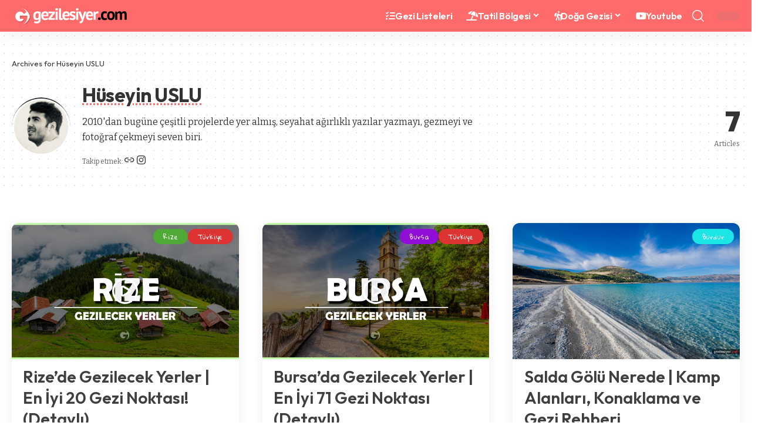

--- FILE ---
content_type: text/html; charset=UTF-8
request_url: https://www.gezilesiyer.com/profil/huseyinuslu
body_size: 23329
content:
<!DOCTYPE html><html lang="tr" prefix="og: https://ogp.me/ns#"><head><script data-no-optimize="1">var litespeed_docref=sessionStorage.getItem("litespeed_docref");litespeed_docref&&(Object.defineProperty(document,"referrer",{get:function(){return litespeed_docref}}),sessionStorage.removeItem("litespeed_docref"));</script> <meta charset="UTF-8" /><meta http-equiv="X-UA-Compatible" content="IE=edge" /><meta name="viewport" content="width=device-width, initial-scale=1.0" /><link rel="profile" href="https://gmpg.org/xfn/11" /><style>img:is([sizes="auto" i], [sizes^="auto," i]) { contain-intrinsic-size: 3000px 1500px }</style><title>Hüseyin USLU | gezilesiyer.com</title><meta name="robots" content="follow, index, max-snippet:-1, max-video-preview:-1, max-image-preview:large"/><link rel="preconnect" href="https://fonts.gstatic.com" crossorigin><link rel="preload" as="style" onload="this.onload=null;this.rel='stylesheet'" id="rb-preload-gfonts" href="https://fonts.googleapis.com/css?family=Bitter%3A300%2C400%2C500%2C600%2C700%2C800%2C900%2C100italic%2C200italic%2C300italic%2C400italic%2C500italic%2C600italic%2C700italic%2C800italic%2C900italic%7COutfit%3A900%2C700%2C600%2C400%7CGloria+Hallelujah%3A400&amp;display=swap" crossorigin><noscript><link rel="stylesheet" href="https://fonts.googleapis.com/css?family=Bitter%3A300%2C400%2C500%2C600%2C700%2C800%2C900%2C100italic%2C200italic%2C300italic%2C400italic%2C500italic%2C600italic%2C700italic%2C800italic%2C900italic%7COutfit%3A900%2C700%2C600%2C400%7CGloria+Hallelujah%3A400&amp;display=swap"></noscript><link rel="canonical" href="https://www.gezilesiyer.com/profil/huseyinuslu" /><link rel="next" href="https://www.gezilesiyer.com/profil/huseyinuslu/page/2" /><meta property="og:locale" content="tr_TR" /><meta property="og:type" content="profile" /><meta property="og:title" content="Hüseyin USLU | gezilesiyer.com" /><meta property="og:url" content="https://www.gezilesiyer.com/profil/huseyinuslu" /><meta property="og:site_name" content="Gezilesiyer.com | Gezi Rehberi Sitesi" /><meta name="twitter:card" content="summary" /><meta name="twitter:title" content="Hüseyin USLU | gezilesiyer.com" /><meta name="twitter:site" content="@gezilesiyer" /><meta name="twitter:label1" content="Ad" /><meta name="twitter:data1" content="Hüseyin USLU" /><meta name="twitter:label2" content="Yazılar" /><meta name="twitter:data2" content="7" /> <script type="application/ld+json" class="rank-math-schema">{"@context":"https://schema.org","@graph":[{"@type":"Person","@id":"https://www.gezilesiyer.com/#person","name":"gezilesiyer","url":"https://www.gezilesiyer.com","sameAs":["https://www.facebook.com/gezipgorulecekyerler","https://twitter.com/gezilesiyer"],"email":"gezilesiyer@hotmail.com","address":{"@type":"PostalAddress","streetAddress":"\u0130stanbul,Turkey"},"image":{"@type":"ImageObject","@id":"https://www.gezilesiyer.com/#logo","url":"https://www.gezilesiyer.com/wp-content/uploads/2018/08/fav.png","contentUrl":"https://www.gezilesiyer.com/wp-content/uploads/2018/08/fav.png","caption":"Gezilesiyer.com | Gezi Rehberi Sitesi","inLanguage":"tr","width":"220","height":"221"}},{"@type":"WebSite","@id":"https://www.gezilesiyer.com/#website","url":"https://www.gezilesiyer.com","name":"Gezilesiyer.com | Gezi Rehberi Sitesi","alternateName":"gezilesiyer","publisher":{"@id":"https://www.gezilesiyer.com/#person"},"inLanguage":"tr"},{"@type":"ProfilePage","@id":"https://www.gezilesiyer.com/profil/huseyinuslu#webpage","url":"https://www.gezilesiyer.com/profil/huseyinuslu","name":"H\u00fcseyin USLU | gezilesiyer.com","isPartOf":{"@id":"https://www.gezilesiyer.com/#website"},"inLanguage":"tr"},{"@type":"Person","@id":"https://www.gezilesiyer.com/profil/huseyinuslu","name":"H\u00fcseyin USLU","url":"https://www.gezilesiyer.com/profil/huseyinuslu","image":{"@type":"ImageObject","@id":"https://secure.gravatar.com/avatar/d341e40a6d999f9f85d6cf33a8bfc138639ddf4efde0a84633a7afce82a2218c?s=96&amp;d=mm&amp;r=g","url":"https://secure.gravatar.com/avatar/d341e40a6d999f9f85d6cf33a8bfc138639ddf4efde0a84633a7afce82a2218c?s=96&amp;d=mm&amp;r=g","caption":"H\u00fcseyin USLU","inLanguage":"tr"},"sameAs":["https://www.gezilesiyer.com/profil/huseyinuslu"],"mainEntityOfPage":{"@id":"https://www.gezilesiyer.com/profil/huseyinuslu#webpage"}}]}</script> <link rel="alternate" type="application/rss+xml" title="gezilesiyer.com &raquo; akışı" href="https://www.gezilesiyer.com/feed" /><link rel="alternate" type="application/rss+xml" title="gezilesiyer.com &raquo; yorum akışı" href="https://www.gezilesiyer.com/comments/feed" /><link rel="alternate" type="application/rss+xml" title="Hüseyin USLU akışı için gezilesiyer.com &raquo; yazıları" href="https://www.gezilesiyer.com/profil/huseyinuslu/feed" /> <script type="application/ld+json">{
    "@context": "https://schema.org",
    "@type": "Organization",
    "legalName": "gezilesiyer.com",
    "url": "https://www.gezilesiyer.com/",
    "logo": "https://foxiz.themeruby.com/citysecrets/wp-content/uploads/sites/5/2024/02/logo.png"
}</script> <link data-optimized="2" rel="stylesheet" href="https://www.gezilesiyer.com/wp-content/litespeed/css/c557412b221780d8e06ca4e9cc950a1e.css?ver=6b8c1" /><style id='classic-theme-styles-inline-css'>/*! This file is auto-generated */
.wp-block-button__link{color:#fff;background-color:#32373c;border-radius:9999px;box-shadow:none;text-decoration:none;padding:calc(.667em + 2px) calc(1.333em + 2px);font-size:1.125em}.wp-block-file__button{background:#32373c;color:#fff;text-decoration:none}</style><style id='global-styles-inline-css'>:root{--wp--preset--aspect-ratio--square: 1;--wp--preset--aspect-ratio--4-3: 4/3;--wp--preset--aspect-ratio--3-4: 3/4;--wp--preset--aspect-ratio--3-2: 3/2;--wp--preset--aspect-ratio--2-3: 2/3;--wp--preset--aspect-ratio--16-9: 16/9;--wp--preset--aspect-ratio--9-16: 9/16;--wp--preset--color--black: #000000;--wp--preset--color--cyan-bluish-gray: #abb8c3;--wp--preset--color--white: #ffffff;--wp--preset--color--pale-pink: #f78da7;--wp--preset--color--vivid-red: #cf2e2e;--wp--preset--color--luminous-vivid-orange: #ff6900;--wp--preset--color--luminous-vivid-amber: #fcb900;--wp--preset--color--light-green-cyan: #7bdcb5;--wp--preset--color--vivid-green-cyan: #00d084;--wp--preset--color--pale-cyan-blue: #8ed1fc;--wp--preset--color--vivid-cyan-blue: #0693e3;--wp--preset--color--vivid-purple: #9b51e0;--wp--preset--gradient--vivid-cyan-blue-to-vivid-purple: linear-gradient(135deg,rgba(6,147,227,1) 0%,rgb(155,81,224) 100%);--wp--preset--gradient--light-green-cyan-to-vivid-green-cyan: linear-gradient(135deg,rgb(122,220,180) 0%,rgb(0,208,130) 100%);--wp--preset--gradient--luminous-vivid-amber-to-luminous-vivid-orange: linear-gradient(135deg,rgba(252,185,0,1) 0%,rgba(255,105,0,1) 100%);--wp--preset--gradient--luminous-vivid-orange-to-vivid-red: linear-gradient(135deg,rgba(255,105,0,1) 0%,rgb(207,46,46) 100%);--wp--preset--gradient--very-light-gray-to-cyan-bluish-gray: linear-gradient(135deg,rgb(238,238,238) 0%,rgb(169,184,195) 100%);--wp--preset--gradient--cool-to-warm-spectrum: linear-gradient(135deg,rgb(74,234,220) 0%,rgb(151,120,209) 20%,rgb(207,42,186) 40%,rgb(238,44,130) 60%,rgb(251,105,98) 80%,rgb(254,248,76) 100%);--wp--preset--gradient--blush-light-purple: linear-gradient(135deg,rgb(255,206,236) 0%,rgb(152,150,240) 100%);--wp--preset--gradient--blush-bordeaux: linear-gradient(135deg,rgb(254,205,165) 0%,rgb(254,45,45) 50%,rgb(107,0,62) 100%);--wp--preset--gradient--luminous-dusk: linear-gradient(135deg,rgb(255,203,112) 0%,rgb(199,81,192) 50%,rgb(65,88,208) 100%);--wp--preset--gradient--pale-ocean: linear-gradient(135deg,rgb(255,245,203) 0%,rgb(182,227,212) 50%,rgb(51,167,181) 100%);--wp--preset--gradient--electric-grass: linear-gradient(135deg,rgb(202,248,128) 0%,rgb(113,206,126) 100%);--wp--preset--gradient--midnight: linear-gradient(135deg,rgb(2,3,129) 0%,rgb(40,116,252) 100%);--wp--preset--font-size--small: 13px;--wp--preset--font-size--medium: 20px;--wp--preset--font-size--large: 36px;--wp--preset--font-size--x-large: 42px;--wp--preset--spacing--20: 0.44rem;--wp--preset--spacing--30: 0.67rem;--wp--preset--spacing--40: 1rem;--wp--preset--spacing--50: 1.5rem;--wp--preset--spacing--60: 2.25rem;--wp--preset--spacing--70: 3.38rem;--wp--preset--spacing--80: 5.06rem;--wp--preset--shadow--natural: 6px 6px 9px rgba(0, 0, 0, 0.2);--wp--preset--shadow--deep: 12px 12px 50px rgba(0, 0, 0, 0.4);--wp--preset--shadow--sharp: 6px 6px 0px rgba(0, 0, 0, 0.2);--wp--preset--shadow--outlined: 6px 6px 0px -3px rgba(255, 255, 255, 1), 6px 6px rgba(0, 0, 0, 1);--wp--preset--shadow--crisp: 6px 6px 0px rgba(0, 0, 0, 1);}:where(.is-layout-flex){gap: 0.5em;}:where(.is-layout-grid){gap: 0.5em;}body .is-layout-flex{display: flex;}.is-layout-flex{flex-wrap: wrap;align-items: center;}.is-layout-flex > :is(*, div){margin: 0;}body .is-layout-grid{display: grid;}.is-layout-grid > :is(*, div){margin: 0;}:where(.wp-block-columns.is-layout-flex){gap: 2em;}:where(.wp-block-columns.is-layout-grid){gap: 2em;}:where(.wp-block-post-template.is-layout-flex){gap: 1.25em;}:where(.wp-block-post-template.is-layout-grid){gap: 1.25em;}.has-black-color{color: var(--wp--preset--color--black) !important;}.has-cyan-bluish-gray-color{color: var(--wp--preset--color--cyan-bluish-gray) !important;}.has-white-color{color: var(--wp--preset--color--white) !important;}.has-pale-pink-color{color: var(--wp--preset--color--pale-pink) !important;}.has-vivid-red-color{color: var(--wp--preset--color--vivid-red) !important;}.has-luminous-vivid-orange-color{color: var(--wp--preset--color--luminous-vivid-orange) !important;}.has-luminous-vivid-amber-color{color: var(--wp--preset--color--luminous-vivid-amber) !important;}.has-light-green-cyan-color{color: var(--wp--preset--color--light-green-cyan) !important;}.has-vivid-green-cyan-color{color: var(--wp--preset--color--vivid-green-cyan) !important;}.has-pale-cyan-blue-color{color: var(--wp--preset--color--pale-cyan-blue) !important;}.has-vivid-cyan-blue-color{color: var(--wp--preset--color--vivid-cyan-blue) !important;}.has-vivid-purple-color{color: var(--wp--preset--color--vivid-purple) !important;}.has-black-background-color{background-color: var(--wp--preset--color--black) !important;}.has-cyan-bluish-gray-background-color{background-color: var(--wp--preset--color--cyan-bluish-gray) !important;}.has-white-background-color{background-color: var(--wp--preset--color--white) !important;}.has-pale-pink-background-color{background-color: var(--wp--preset--color--pale-pink) !important;}.has-vivid-red-background-color{background-color: var(--wp--preset--color--vivid-red) !important;}.has-luminous-vivid-orange-background-color{background-color: var(--wp--preset--color--luminous-vivid-orange) !important;}.has-luminous-vivid-amber-background-color{background-color: var(--wp--preset--color--luminous-vivid-amber) !important;}.has-light-green-cyan-background-color{background-color: var(--wp--preset--color--light-green-cyan) !important;}.has-vivid-green-cyan-background-color{background-color: var(--wp--preset--color--vivid-green-cyan) !important;}.has-pale-cyan-blue-background-color{background-color: var(--wp--preset--color--pale-cyan-blue) !important;}.has-vivid-cyan-blue-background-color{background-color: var(--wp--preset--color--vivid-cyan-blue) !important;}.has-vivid-purple-background-color{background-color: var(--wp--preset--color--vivid-purple) !important;}.has-black-border-color{border-color: var(--wp--preset--color--black) !important;}.has-cyan-bluish-gray-border-color{border-color: var(--wp--preset--color--cyan-bluish-gray) !important;}.has-white-border-color{border-color: var(--wp--preset--color--white) !important;}.has-pale-pink-border-color{border-color: var(--wp--preset--color--pale-pink) !important;}.has-vivid-red-border-color{border-color: var(--wp--preset--color--vivid-red) !important;}.has-luminous-vivid-orange-border-color{border-color: var(--wp--preset--color--luminous-vivid-orange) !important;}.has-luminous-vivid-amber-border-color{border-color: var(--wp--preset--color--luminous-vivid-amber) !important;}.has-light-green-cyan-border-color{border-color: var(--wp--preset--color--light-green-cyan) !important;}.has-vivid-green-cyan-border-color{border-color: var(--wp--preset--color--vivid-green-cyan) !important;}.has-pale-cyan-blue-border-color{border-color: var(--wp--preset--color--pale-cyan-blue) !important;}.has-vivid-cyan-blue-border-color{border-color: var(--wp--preset--color--vivid-cyan-blue) !important;}.has-vivid-purple-border-color{border-color: var(--wp--preset--color--vivid-purple) !important;}.has-vivid-cyan-blue-to-vivid-purple-gradient-background{background: var(--wp--preset--gradient--vivid-cyan-blue-to-vivid-purple) !important;}.has-light-green-cyan-to-vivid-green-cyan-gradient-background{background: var(--wp--preset--gradient--light-green-cyan-to-vivid-green-cyan) !important;}.has-luminous-vivid-amber-to-luminous-vivid-orange-gradient-background{background: var(--wp--preset--gradient--luminous-vivid-amber-to-luminous-vivid-orange) !important;}.has-luminous-vivid-orange-to-vivid-red-gradient-background{background: var(--wp--preset--gradient--luminous-vivid-orange-to-vivid-red) !important;}.has-very-light-gray-to-cyan-bluish-gray-gradient-background{background: var(--wp--preset--gradient--very-light-gray-to-cyan-bluish-gray) !important;}.has-cool-to-warm-spectrum-gradient-background{background: var(--wp--preset--gradient--cool-to-warm-spectrum) !important;}.has-blush-light-purple-gradient-background{background: var(--wp--preset--gradient--blush-light-purple) !important;}.has-blush-bordeaux-gradient-background{background: var(--wp--preset--gradient--blush-bordeaux) !important;}.has-luminous-dusk-gradient-background{background: var(--wp--preset--gradient--luminous-dusk) !important;}.has-pale-ocean-gradient-background{background: var(--wp--preset--gradient--pale-ocean) !important;}.has-electric-grass-gradient-background{background: var(--wp--preset--gradient--electric-grass) !important;}.has-midnight-gradient-background{background: var(--wp--preset--gradient--midnight) !important;}.has-small-font-size{font-size: var(--wp--preset--font-size--small) !important;}.has-medium-font-size{font-size: var(--wp--preset--font-size--medium) !important;}.has-large-font-size{font-size: var(--wp--preset--font-size--large) !important;}.has-x-large-font-size{font-size: var(--wp--preset--font-size--x-large) !important;}
:where(.wp-block-post-template.is-layout-flex){gap: 1.25em;}:where(.wp-block-post-template.is-layout-grid){gap: 1.25em;}
:where(.wp-block-columns.is-layout-flex){gap: 2em;}:where(.wp-block-columns.is-layout-grid){gap: 2em;}
:root :where(.wp-block-pullquote){font-size: 1.5em;line-height: 1.6;}</style><style id='foxiz-style-inline-css'>:root {--body-family:Bitter;--body-fweight:400;--body-fcolor:#333333;--body-fsize:17px;--h1-family:Outfit;--h1-fweight:900;--h1-fsize:48px;--h1-fspace:-0.02083em;--h2-family:Outfit;--h2-fweight:700;--h2-fsize:33px;--h2-fspace:-0.01515em;--h3-family:Outfit;--h3-fweight:600;--h3-fcolor:#3f3f3f;--h3-fsize:28px;--h4-family:Outfit;--h4-fweight:700;--h4-fsize:18px;--h5-family:Outfit;--h5-fweight:700;--h5-fsize:16px;--h6-family:Outfit;--h6-fweight:700;--h6-fsize:15px;--cat-family:Gloria Hallelujah;--cat-fweight:400;--cat-transform:none;--cat-fsize:11px;--meta-family:Bitter;--meta-fweight:400;--meta-fsize:12px;--meta-b-family:Bitter;--meta-b-fweight:600;--meta-b-fcolor:#333333;--input-family:Bitter;--input-fweight:400;--btn-family:Bitter;--btn-fweight:700;--btn-fsize:13px;--menu-family:Outfit;--menu-fweight:600;--menu-fsize:16px;--submenu-family:Outfit;--submenu-fweight:600;--submenu-fsize:15px;--dwidgets-family:Outfit;--dwidgets-fweight:700;--dwidgets-fsize:14px;--headline-family:Outfit;--headline-fweight:700;--headline-fsize:42px;--tagline-family:Outfit;--tagline-fweight:400;--tagline-fsize:22px;--tagline-fheight:1.545;--heading-family:Outfit;--heading-fweight:700;--subheading-family:Bitter;--subheading-fweight:400;--subheading-fsize:15px;--subheading-fheight:1.400;--quote-family:Outfit;--quote-fweight:900;--bcrumb-family:Outfit;--bcrumb-fweight:400;--bcrumb-fsize:13px;--readmore-fsize : 13px;--excerpt-fsize : 14px;--headline-s-fsize : 40px;--tagline-s-fsize : 22px;}@media (max-width: 1024px) {body {--body-fsize : 16px;--h1-fsize : 33px;--h2-fsize : 30px;--h3-fsize : 28px;--h4-fsize : 17px;--h5-fsize : 16px;--h6-fsize : 15px;--cat-fsize : 9px;--meta-fsize : 11px;--readmore-fsize : 12px;--btn-fsize : 12px;--bcrumb-fsize : 12px;--excerpt-fsize : 13px;--dwidgets-fsize : 13px;--headline-fsize : 36px;--headline-s-fsize : 36px;--tagline-fsize : 20px;--tagline-s-fsize : 20px;}}@media (max-width: 767px) {body {--body-fsize : 15px;--h1-fsize : 30px;--h2-fsize : 30px;--h3-fsize : 28px;--h4-fsize : 17px;--h5-fsize : 16px;--h6-fsize : 15px;--cat-fsize : 9px;--meta-fsize : 11px;--readmore-fsize : 11px;--btn-fsize : 12px;--bcrumb-fsize : 12px;--excerpt-fsize : 13px;--dwidgets-fsize : 12px;--headline-fsize : 28px;--headline-s-fsize : 28px;--tagline-fsize : 17px;--tagline-s-fsize : 17px;}}:root {--g-color :#ff6a6a;--g-color-90 :#ff6a6ae6;--hyperlink-color :#ff6a6a;--indicator-bg-from :#dd0000;--indicator-bg-to :#dddddd;}[data-theme="dark"], .light-scheme {--solid-white :#303030;--meta-b-fcolor :#ffffff;}.is-hd-1, .is-hd-2, .is-hd-3 {--nav-bg: #ff6a6a;--nav-bg-from: #ff6a6a;--nav-bg-to: #ff6a6a;--nav-color :#ffffff;--nav-color-10 :#ffffff1a;--nav-color-h :#eeeeee;--nav-height :54px;}[data-theme="dark"].is-hd-1, [data-theme="dark"].is-hd-2,[data-theme="dark"].is-hd-3 {--subnav-bg: #292b3a;--subnav-bg-from: #292b3a;--subnav-bg-to: #292b3a;}[data-theme="dark"].is-hd-4 {--nav-bg: #191c20;--nav-bg-from: #191c20;--nav-bg-to: #191c20;}[data-theme="dark"].is-hd-5, [data-theme="dark"].is-hd-5:not(.sticky-on) {--nav-bg: #191c20;--nav-bg-from: #191c20;--nav-bg-to: #191c20;}.p-category.category-id-91, .meta-category .category-91 {--cat-highlight : #dd8b8b;--cat-highlight-90 : #dd8b8be6;}.category-91 .blog-content {--heading-sub-color : #dd8b8b;}.is-cbox-91 {--cbox-bg : #dd8b8be6;}.p-category.category-id-96, .meta-category .category-96 {--cat-highlight : #fc3ad5;--cat-highlight-90 : #fc3ad5e6;}.category-96 .blog-content {--heading-sub-color : #fc3ad5;}.is-cbox-96 {--cbox-bg : #fc3ad5e6;}.p-category.category-id-104, .meta-category .category-104 {--cat-highlight : #4b64f2;--cat-highlight-90 : #4b64f2e6;}.category-104 .blog-content {--heading-sub-color : #4b64f2;}.is-cbox-104 {--cbox-bg : #4b64f2e6;}.p-category.category-id-113, .meta-category .category-113 {--cat-highlight : #eadd20;--cat-highlight-90 : #eadd20e6;}.category-113 .blog-content {--heading-sub-color : #eadd20;}.is-cbox-113 {--cbox-bg : #eadd20e6;}.p-category.category-id-3144, .meta-category .category-3144 {--cat-highlight : #dd1c1c;--cat-highlight-90 : #dd1c1ce6;}.category-3144 .blog-content {--heading-sub-color : #dd1c1c;}.is-cbox-3144 {--cbox-bg : #dd1c1ce6;}.p-category.category-id-1304, .meta-category .category-1304 {--cat-highlight : #3b6607;--cat-highlight-90 : #3b6607e6;}.category-1304 .blog-content {--heading-sub-color : #3b6607;}.is-cbox-1304 {--cbox-bg : #3b6607e6;}.p-category.category-id-125, .meta-category .category-125 {--cat-highlight : #dd3333;--cat-highlight-90 : #dd3333e6;}.category-125 .blog-content {--heading-sub-color : #dd3333;}.is-cbox-125 {--cbox-bg : #dd3333e6;}.p-category.category-id-134, .meta-category .category-134 {--cat-highlight : #dd9933;--cat-highlight-90 : #dd9933e6;}.category-134 .blog-content {--heading-sub-color : #dd9933;}.is-cbox-134 {--cbox-bg : #dd9933e6;}.p-category.category-id-151, .meta-category .category-151 {--cat-highlight : #4cebf7;--cat-highlight-90 : #4cebf7e6;}.category-151 .blog-content {--heading-sub-color : #4cebf7;}.is-cbox-151 {--cbox-bg : #4cebf7e6;}.p-category.category-id-3136, .meta-category .category-3136 {--cat-highlight : #81d742;--cat-highlight-90 : #81d742e6;}.category-3136 .blog-content {--heading-sub-color : #81d742;}.is-cbox-3136 {--cbox-bg : #81d742e6;}.p-category.category-id-3024, .meta-category .category-3024 {--cat-highlight : #23aee0;--cat-highlight-90 : #23aee0e6;}.category-3024 .blog-content {--heading-sub-color : #23aee0;}.is-cbox-3024 {--cbox-bg : #23aee0e6;}.p-category.category-id-243, .meta-category .category-243 {--cat-highlight : #189ca5;--cat-highlight-90 : #189ca5e6;}.category-243 .blog-content {--heading-sub-color : #189ca5;}.is-cbox-243 {--cbox-bg : #189ca5e6;}.p-category.category-id-1303, .meta-category .category-1303 {--cat-highlight : #01b8bf;--cat-highlight-90 : #01b8bfe6;}.category-1303 .blog-content {--heading-sub-color : #01b8bf;}.is-cbox-1303 {--cbox-bg : #01b8bfe6;}.p-category.category-id-285, .meta-category .category-285 {--cat-highlight : #dd6666;--cat-highlight-90 : #dd6666e6;}.category-285 .blog-content {--heading-sub-color : #dd6666;}.is-cbox-285 {--cbox-bg : #dd6666e6;}.p-category.category-id-846, .meta-category .category-846 {--cat-highlight : #a4d680;--cat-highlight-90 : #a4d680e6;}.category-846 .blog-content {--heading-sub-color : #a4d680;}.is-cbox-846 {--cbox-bg : #a4d680e6;}.p-category.category-id-909, .meta-category .category-909 {--cat-highlight : #4d2b8c;--cat-highlight-90 : #4d2b8ce6;}.category-909 .blog-content {--heading-sub-color : #4d2b8c;}.is-cbox-909 {--cbox-bg : #4d2b8ce6;}.p-category.category-id-911, .meta-category .category-911 {--cat-highlight : #61b738;--cat-highlight-90 : #61b738e6;}.category-911 .blog-content {--heading-sub-color : #61b738;}.is-cbox-911 {--cbox-bg : #61b738e6;}.p-category.category-id-956, .meta-category .category-956 {--cat-highlight : #1be5e5;--cat-highlight-90 : #1be5e5e6;}.category-956 .blog-content {--heading-sub-color : #1be5e5;}.is-cbox-956 {--cbox-bg : #1be5e5e6;}.p-category.category-id-1059, .meta-category .category-1059 {--cat-highlight : #900ed6;--cat-highlight-90 : #900ed6e6;}.category-1059 .blog-content {--heading-sub-color : #900ed6;}.is-cbox-1059 {--cbox-bg : #900ed6e6;}.p-category.category-id-65, .meta-category .category-65 {--cat-highlight : #7f002e;--cat-highlight-90 : #7f002ee6;}.category-65 .blog-content {--heading-sub-color : #7f002e;}.is-cbox-65 {--cbox-bg : #7f002ee6;}.p-category.category-id-1081, .meta-category .category-1081 {--cat-highlight : #d975f4;--cat-highlight-90 : #d975f4e6;}.category-1081 .blog-content {--heading-sub-color : #d975f4;}.is-cbox-1081 {--cbox-bg : #d975f4e6;}.p-category.category-id-1122, .meta-category .category-1122 {--cat-highlight : #dd7a7a;--cat-highlight-90 : #dd7a7ae6;}.category-1122 .blog-content {--heading-sub-color : #dd7a7a;}.is-cbox-1122 {--cbox-bg : #dd7a7ae6;}.p-category.category-id-1159, .meta-category .category-1159 {--cat-highlight : #60e5a2;--cat-highlight-90 : #60e5a2e6;}.category-1159 .blog-content {--heading-sub-color : #60e5a2;}.is-cbox-1159 {--cbox-bg : #60e5a2e6;}.p-category.category-id-1186, .meta-category .category-1186 {--cat-highlight : #3186aa;--cat-highlight-90 : #3186aae6;}.category-1186 .blog-content {--heading-sub-color : #3186aa;}.is-cbox-1186 {--cbox-bg : #3186aae6;}.p-category.category-id-3143, .meta-category .category-3143 {--cat-highlight : #cccccc;--cat-highlight-90 : #cccccce6;}.category-3143 .blog-content {--heading-sub-color : #cccccc;}.is-cbox-3143 {--cbox-bg : #cccccce6;}.p-category.category-id-1209, .meta-category .category-1209 {--cat-highlight : #8e8e8e;--cat-highlight-90 : #8e8e8ee6;}.category-1209 .blog-content {--heading-sub-color : #8e8e8e;}.is-cbox-1209 {--cbox-bg : #8e8e8ee6;}.p-category.category-id-3139, .meta-category .category-3139 {--cat-highlight : #4887bf;--cat-highlight-90 : #4887bfe6;}.category-3139 .blog-content {--heading-sub-color : #4887bf;}.is-cbox-3139 {--cbox-bg : #4887bfe6;}.p-category.category-id-1229, .meta-category .category-1229 {--cat-highlight : #8e6808;--cat-highlight-90 : #8e6808e6;}.category-1229 .blog-content {--heading-sub-color : #8e6808;}.is-cbox-1229 {--cbox-bg : #8e6808e6;}.p-category.category-id-1264, .meta-category .category-1264 {--cat-highlight : #1744b5;--cat-highlight-90 : #1744b5e6;}.category-1264 .blog-content {--heading-sub-color : #1744b5;}.is-cbox-1264 {--cbox-bg : #1744b5e6;}.p-category.category-id-1265, .meta-category .category-1265 {--cat-highlight : #0e8c73;--cat-highlight-90 : #0e8c73e6;}.category-1265 .blog-content {--heading-sub-color : #0e8c73;}.is-cbox-1265 {--cbox-bg : #0e8c73e6;}.p-category.category-id-1266, .meta-category .category-1266 {--cat-highlight : #3bbf3d;--cat-highlight-90 : #3bbf3de6;}.category-1266 .blog-content {--heading-sub-color : #3bbf3d;}.is-cbox-1266 {--cbox-bg : #3bbf3de6;}.p-category.category-id-1267, .meta-category .category-1267 {--cat-highlight : #0d199b;--cat-highlight-90 : #0d199be6;}.category-1267 .blog-content {--heading-sub-color : #0d199b;}.is-cbox-1267 {--cbox-bg : #0d199be6;}.p-category.category-id-1268, .meta-category .category-1268 {--cat-highlight : #d69931;--cat-highlight-90 : #d69931e6;}.category-1268 .blog-content {--heading-sub-color : #d69931;}.is-cbox-1268 {--cbox-bg : #d69931e6;}.p-category.category-id-1269, .meta-category .category-1269 {--cat-highlight : #8224e3;--cat-highlight-90 : #8224e3e6;}.category-1269 .blog-content {--heading-sub-color : #8224e3;}.is-cbox-1269 {--cbox-bg : #8224e3e6;}.p-category.category-id-3142, .meta-category .category-3142 {--cat-highlight : #1d7c53;--cat-highlight-90 : #1d7c53e6;}.category-3142 .blog-content {--heading-sub-color : #1d7c53;}.is-cbox-3142 {--cbox-bg : #1d7c53e6;}.p-category.category-id-1270, .meta-category .category-1270 {--cat-highlight : #96a310;--cat-highlight-90 : #96a310e6;}.category-1270 .blog-content {--heading-sub-color : #96a310;}.is-cbox-1270 {--cbox-bg : #96a310e6;}.p-category.category-id-1271, .meta-category .category-1271 {--cat-highlight : #ddb57a;--cat-highlight-90 : #ddb57ae6;}.category-1271 .blog-content {--heading-sub-color : #ddb57a;}.is-cbox-1271 {--cbox-bg : #ddb57ae6;}.p-category.category-id-3141, .meta-category .category-3141 {--cat-highlight : #eded57;--cat-highlight-90 : #eded57e6;}.category-3141 .blog-content {--heading-sub-color : #eded57;}.is-cbox-3141 {--cbox-bg : #eded57e6;}.p-category.category-id-1272, .meta-category .category-1272 {--cat-highlight : #ad78e2;--cat-highlight-90 : #ad78e2e6;}.category-1272 .blog-content {--heading-sub-color : #ad78e2;}.is-cbox-1272 {--cbox-bg : #ad78e2e6;}.p-category.category-id-234, .meta-category .category-234 {--cat-highlight : #8224e3;--cat-highlight-90 : #8224e3e6;}.category-234 .blog-content {--heading-sub-color : #8224e3;}.is-cbox-234 {--cbox-bg : #8224e3e6;}.p-category.category-id-1274, .meta-category .category-1274 {--cat-highlight : #e5bc34;--cat-highlight-90 : #e5bc34e6;}.category-1274 .blog-content {--heading-sub-color : #e5bc34;}.is-cbox-1274 {--cbox-bg : #e5bc34e6;}.p-category.category-id-1285, .meta-category .category-1285 {--cat-highlight : #61ad11;--cat-highlight-90 : #61ad11e6;}.category-1285 .blog-content {--heading-sub-color : #61ad11;}.is-cbox-1285 {--cbox-bg : #61ad11e6;}.p-category.category-id-3138, .meta-category .category-3138 {--cat-highlight : #dd9933;--cat-highlight-90 : #dd9933e6;}.category-3138 .blog-content {--heading-sub-color : #dd9933;}.is-cbox-3138 {--cbox-bg : #dd9933e6;}.p-category.category-id-1275, .meta-category .category-1275 {--cat-highlight : #d345e0;--cat-highlight-90 : #d345e0e6;}.category-1275 .blog-content {--heading-sub-color : #d345e0;}.is-cbox-1275 {--cbox-bg : #d345e0e6;}.p-category.category-id-1276, .meta-category .category-1276 {--cat-highlight : #81d742;--cat-highlight-90 : #81d742e6;}.category-1276 .blog-content {--heading-sub-color : #81d742;}.is-cbox-1276 {--cbox-bg : #81d742e6;}.p-category.category-id-1277, .meta-category .category-1277 {--cat-highlight : #71baa9;--cat-highlight-90 : #71baa9e6;}.category-1277 .blog-content {--heading-sub-color : #71baa9;}.is-cbox-1277 {--cbox-bg : #71baa9e6;}.p-category.category-id-1306, .meta-category .category-1306 {--cat-highlight : #a37f13;--cat-highlight-90 : #a37f13e6;}.category-1306 .blog-content {--heading-sub-color : #a37f13;}.is-cbox-1306 {--cbox-bg : #a37f13e6;}.p-category.category-id-1278, .meta-category .category-1278 {--cat-highlight : #13a04b;--cat-highlight-90 : #13a04be6;}.category-1278 .blog-content {--heading-sub-color : #13a04b;}.is-cbox-1278 {--cbox-bg : #13a04be6;}.p-category.category-id-1279, .meta-category .category-1279 {--cat-highlight : #ace2a1;--cat-highlight-90 : #ace2a1e6;}.category-1279 .blog-content {--heading-sub-color : #ace2a1;}.is-cbox-1279 {--cbox-bg : #ace2a1e6;}.p-category.category-id-1280, .meta-category .category-1280 {--cat-highlight : #20dbaf;--cat-highlight-90 : #20dbafe6;}.category-1280 .blog-content {--heading-sub-color : #20dbaf;}.is-cbox-1280 {--cbox-bg : #20dbafe6;}.p-category.category-id-1281, .meta-category .category-1281 {--cat-highlight : #dda756;--cat-highlight-90 : #dda756e6;}.category-1281 .blog-content {--heading-sub-color : #dda756;}.is-cbox-1281 {--cbox-bg : #dda756e6;}.p-category.category-id-1282, .meta-category .category-1282 {--cat-highlight : #0a08a0;--cat-highlight-90 : #0a08a0e6;}.category-1282 .blog-content {--heading-sub-color : #0a08a0;}.is-cbox-1282 {--cbox-bg : #0a08a0e6;}.p-category.category-id-1283, .meta-category .category-1283 {--cat-highlight : #31063f;--cat-highlight-90 : #31063fe6;}.category-1283 .blog-content {--heading-sub-color : #31063f;}.is-cbox-1283 {--cbox-bg : #31063fe6;}.p-category.category-id-1284, .meta-category .category-1284 {--cat-highlight : #1c7253;--cat-highlight-90 : #1c7253e6;}.category-1284 .blog-content {--heading-sub-color : #1c7253;}.is-cbox-1284 {--cbox-bg : #1c7253e6;}.p-category.category-id-1286, .meta-category .category-1286 {--cat-highlight : #ad0056;--cat-highlight-90 : #ad0056e6;}.category-1286 .blog-content {--heading-sub-color : #ad0056;}.is-cbox-1286 {--cbox-bg : #ad0056e6;}.p-category.category-id-3140, .meta-category .category-3140 {--cat-highlight : #319e76;--cat-highlight-90 : #319e76e6;}.category-3140 .blog-content {--heading-sub-color : #319e76;}.is-cbox-3140 {--cbox-bg : #319e76e6;}.p-category.category-id-1273, .meta-category .category-1273 {--cat-highlight : #6e99bf;--cat-highlight-90 : #6e99bfe6;}.category-1273 .blog-content {--heading-sub-color : #6e99bf;}.is-cbox-1273 {--cbox-bg : #6e99bfe6;}.p-category.category-id-1288, .meta-category .category-1288 {--cat-highlight : #277793;--cat-highlight-90 : #277793e6;}.category-1288 .blog-content {--heading-sub-color : #277793;}.is-cbox-1288 {--cbox-bg : #277793e6;}.p-category.category-id-1202, .meta-category .category-1202 {--cat-highlight : #af9b28;--cat-highlight-90 : #af9b28e6;}.category-1202 .blog-content {--heading-sub-color : #af9b28;}.is-cbox-1202 {--cbox-bg : #af9b28e6;}.p-category.category-id-1289, .meta-category .category-1289 {--cat-highlight : #36f9df;--cat-highlight-90 : #36f9dfe6;}.category-1289 .blog-content {--heading-sub-color : #36f9df;}.is-cbox-1289 {--cbox-bg : #36f9dfe6;}.p-category.category-id-54, .meta-category .category-54 {--cat-highlight : #81d742;--cat-highlight-90 : #81d742e6;}.category-54 .blog-content {--heading-sub-color : #81d742;}.is-cbox-54 {--cbox-bg : #81d742e6;}.p-category.category-id-14, .meta-category .category-14 {--cat-highlight : #4eaa34;--cat-highlight-90 : #4eaa34e6;}.category-14 .blog-content {--heading-sub-color : #4eaa34;}.is-cbox-14 {--cbox-bg : #4eaa34e6;}.p-category.category-id-1290, .meta-category .category-1290 {--cat-highlight : #dd6e6e;--cat-highlight-90 : #dd6e6ee6;}.category-1290 .blog-content {--heading-sub-color : #dd6e6e;}.is-cbox-1290 {--cbox-bg : #dd6e6ee6;}.p-category.category-id-1291, .meta-category .category-1291 {--cat-highlight : #308728;--cat-highlight-90 : #308728e6;}.category-1291 .blog-content {--heading-sub-color : #308728;}.is-cbox-1291 {--cbox-bg : #308728e6;}.p-category.category-id-1298, .meta-category .category-1298 {--cat-highlight : #34a3b5;--cat-highlight-90 : #34a3b5e6;}.category-1298 .blog-content {--heading-sub-color : #34a3b5;}.is-cbox-1298 {--cbox-bg : #34a3b5e6;}.p-category.category-id-1292, .meta-category .category-1292 {--cat-highlight : #148981;--cat-highlight-90 : #148981e6;}.category-1292 .blog-content {--heading-sub-color : #148981;}.is-cbox-1292 {--cbox-bg : #148981e6;}.p-category.category-id-1293, .meta-category .category-1293 {--cat-highlight : #359329;--cat-highlight-90 : #359329e6;}.category-1293 .blog-content {--heading-sub-color : #359329;}.is-cbox-1293 {--cbox-bg : #359329e6;}.p-category.category-id-1294, .meta-category .category-1294 {--cat-highlight : #5f4763;--cat-highlight-90 : #5f4763e6;}.category-1294 .blog-content {--heading-sub-color : #5f4763;}.is-cbox-1294 {--cbox-bg : #5f4763e6;}.p-category.category-id-1295, .meta-category .category-1295 {--cat-highlight : #072282;--cat-highlight-90 : #072282e6;}.category-1295 .blog-content {--heading-sub-color : #072282;}.is-cbox-1295 {--cbox-bg : #072282e6;}.p-category.category-id-1296, .meta-category .category-1296 {--cat-highlight : #497f27;--cat-highlight-90 : #497f27e6;}.category-1296 .blog-content {--heading-sub-color : #497f27;}.is-cbox-1296 {--cbox-bg : #497f27e6;}.p-category.category-id-25, .meta-category .category-25 {--cat-highlight : #228fd8;--cat-highlight-90 : #228fd8e6;}.category-25 .blog-content {--heading-sub-color : #228fd8;}.is-cbox-25 {--cbox-bg : #228fd8e6;}.p-category.category-id-1297, .meta-category .category-1297 {--cat-highlight : #075099;--cat-highlight-90 : #075099e6;}.category-1297 .blog-content {--heading-sub-color : #075099;}.is-cbox-1297 {--cbox-bg : #075099e6;}.p-category.category-id-1, .meta-category .category-1 {--cat-highlight : #dd3333;--cat-highlight-90 : #dd3333e6;}.category-1 .blog-content {--heading-sub-color : #dd3333;}.is-cbox-1 {--cbox-bg : #dd3333e6;}.p-category.category-id-1299, .meta-category .category-1299 {--cat-highlight : #936d0b;--cat-highlight-90 : #936d0be6;}.category-1299 .blog-content {--heading-sub-color : #936d0b;}.is-cbox-1299 {--cbox-bg : #936d0be6;}.p-category.category-id-1300, .meta-category .category-1300 {--cat-highlight : #38ba14;--cat-highlight-90 : #38ba14e6;}.category-1300 .blog-content {--heading-sub-color : #38ba14;}.is-cbox-1300 {--cbox-bg : #38ba14e6;}.p-category.category-id-1301, .meta-category .category-1301 {--cat-highlight : #dd9999;--cat-highlight-90 : #dd9999e6;}.category-1301 .blog-content {--heading-sub-color : #dd9999;}.is-cbox-1301 {--cbox-bg : #dd9999e6;}.p-category.category-id-1302, .meta-category .category-1302 {--cat-highlight : #1878af;--cat-highlight-90 : #1878afe6;}.category-1302 .blog-content {--heading-sub-color : #1878af;}.is-cbox-1302 {--cbox-bg : #1878afe6;}:root {--privacy-bg-color :#1c212c;--privacy-color :#ffffff;--round-3 :12px;--round-5 :15px;--round-7 :20px;--hyperlink-color :#ff6a6a;--hyperlink-line-color :var(--g-color);--hyperlink-weight :400;--single-category-fsize :18px;--s-content-width : 760px;--max-width-wo-sb : 840px;--s10-feat-ratio :45%;--s11-feat-ratio :45%;}.p-readmore { font-family:Bitter;font-weight:800;}.mobile-menu > li > a  { font-family:Outfit;font-weight:600;font-size:15px;}.mobile-menu .sub-menu a, .logged-mobile-menu a { font-family:Outfit;font-weight:700;font-size:16px;}.mobile-qview a { font-family:Outfit;font-weight:600;font-size:16px;}.search-header:before { background-repeat : no-repeat;background-size : cover;background-image : url(https://www.gezilesiyer.com/wp-content/uploads/2024/03/s-bg.png);background-attachment : scroll;background-position : center top;}[data-theme="dark"] .search-header:before { background-repeat : no-repeat;background-size : cover;background-attachment : scroll;background-position : center top;}[data-theme="dark"] .footer-has-bg { background-color : #232731;}.block-grid-box-1 {--default-box :#ffffff;}.block-grid-box-1 {--dark-box-color :#1c212c;}.block-grid-box-2 {--default-box :#ffffff;}.block-grid-box-2 {--default-dark-box :#1c212c;}.block-list-box-1 {--default-box :#ffffff;}.block-list-box-1 {--default-dark-box :#1c212c;}.block-list-box-1 {--default-box :#ffffff;}.block-list-box-2 {--default-dark-box :#1c212c;}#amp-mobile-version-switcher { display: none; }.single .featured-vertical { padding-bottom: 100%; }#single-post-infinite > .single-post-outer:nth-child(2) .continue-reading { display: none}#single-post-infinite > .single-post-outer:nth-child(2) .s-ct { height: auto; max-height: none }#single-post-infinite > .single-post-outer:nth-child(3) .continue-reading { display: none}#single-post-infinite > .single-post-outer:nth-child(3) .s-ct { height: auto; max-height: none }#single-post-infinite > .single-post-outer:nth-child(4) .continue-reading { display: none}#single-post-infinite > .single-post-outer:nth-child(4) .s-ct { height: auto; max-height: none }#single-post-infinite > .single-post-outer:nth-child(5) .continue-reading { display: none}#single-post-infinite > .single-post-outer:nth-child(5) .s-ct { height: auto; max-height: none }#single-post-infinite > .single-post-outer:nth-child(6) .continue-reading { display: none}#single-post-infinite > .single-post-outer:nth-child(6) .s-ct { height: auto; max-height: none }#single-post-infinite > .single-post-outer:nth-child(7) .continue-reading { display: none}#single-post-infinite > .single-post-outer:nth-child(7) .s-ct { height: auto; max-height: none }#single-post-infinite > .single-post-outer:nth-child(8) .continue-reading { display: none}#single-post-infinite > .single-post-outer:nth-child(8) .s-ct { height: auto; max-height: none }#single-post-infinite > .single-post-outer:nth-child(9) .continue-reading { display: none}#single-post-infinite > .single-post-outer:nth-child(9) .s-ct { height: auto; max-height: none }#single-post-infinite > .single-post-outer:nth-child(10) .continue-reading { display: none}#single-post-infinite > .single-post-outer:nth-child(10) .s-ct { height: auto; max-height: none }#single-post-infinite > .single-post-outer:nth-child(11) .continue-reading { display: none}#single-post-infinite > .single-post-outer:nth-child(11) .s-ct { height: auto; max-height: none }#single-post-infinite > .single-post-outer:nth-child(12) .continue-reading { display: none}#single-post-infinite > .single-post-outer:nth-child(12) .s-ct { height: auto; max-height: none }#single-post-infinite > .single-post-outer:nth-child(13) .continue-reading { display: none}#single-post-infinite > .single-post-outer:nth-child(13) .s-ct { height: auto; max-height: none }#single-post-infinite > .single-post-outer:nth-child(14) .continue-reading { display: none}#single-post-infinite > .single-post-outer:nth-child(14) .s-ct { height: auto; max-height: none }#single-post-infinite > .single-post-outer:nth-child(15) .continue-reading { display: none}#single-post-infinite > .single-post-outer:nth-child(15) .s-ct { height: auto; max-height: none }#single-post-infinite > .single-post-outer:nth-child(16) .continue-reading { display: none}#single-post-infinite > .single-post-outer:nth-child(16) .s-ct { height: auto; max-height: none }#single-post-infinite > .single-post-outer:nth-child(17) .continue-reading { display: none}#single-post-infinite > .single-post-outer:nth-child(17) .s-ct { height: auto; max-height: none }#single-post-infinite > .single-post-outer:nth-child(18) .continue-reading { display: none}#single-post-infinite > .single-post-outer:nth-child(18) .s-ct { height: auto; max-height: none }#single-post-infinite > .single-post-outer:nth-child(19) .continue-reading { display: none}#single-post-infinite > .single-post-outer:nth-child(19) .s-ct { height: auto; max-height: none }#single-post-infinite > .single-post-outer:nth-child(20) .continue-reading { display: none}#single-post-infinite > .single-post-outer:nth-child(20) .s-ct { height: auto; max-height: none }#single-post-infinite > .single-post-outer:nth-child(21) .continue-reading { display: none}#single-post-infinite > .single-post-outer:nth-child(21) .s-ct { height: auto; max-height: none }#single-post-infinite > .single-post-outer:nth-child(22) .continue-reading { display: none}#single-post-infinite > .single-post-outer:nth-child(22) .s-ct { height: auto; max-height: none }#single-post-infinite > .single-post-outer:nth-child(23) .continue-reading { display: none}#single-post-infinite > .single-post-outer:nth-child(23) .s-ct { height: auto; max-height: none }#single-post-infinite > .single-post-outer:nth-child(24) .continue-reading { display: none}#single-post-infinite > .single-post-outer:nth-child(24) .s-ct { height: auto; max-height: none }#single-post-infinite > .single-post-outer:nth-child(25) .continue-reading { display: none}#single-post-infinite > .single-post-outer:nth-child(25) .s-ct { height: auto; max-height: none }#single-post-infinite > .single-post-outer:nth-child(26) .continue-reading { display: none}#single-post-infinite > .single-post-outer:nth-child(26) .s-ct { height: auto; max-height: none }#single-post-infinite > .single-post-outer:nth-child(27) .continue-reading { display: none}#single-post-infinite > .single-post-outer:nth-child(27) .s-ct { height: auto; max-height: none }#single-post-infinite > .single-post-outer:nth-child(28) .continue-reading { display: none}#single-post-infinite > .single-post-outer:nth-child(28) .s-ct { height: auto; max-height: none }#single-post-infinite > .single-post-outer:nth-child(29) .continue-reading { display: none}#single-post-infinite > .single-post-outer:nth-child(29) .s-ct { height: auto; max-height: none }#single-post-infinite > .single-post-outer:nth-child(30) .continue-reading { display: none}#single-post-infinite > .single-post-outer:nth-child(30) .s-ct { height: auto; max-height: none }#single-post-infinite > .single-post-outer:nth-child(31) .continue-reading { display: none}#single-post-infinite > .single-post-outer:nth-child(31) .s-ct { height: auto; max-height: none }#single-post-infinite > .single-post-outer:nth-child(32) .continue-reading { display: none}#single-post-infinite > .single-post-outer:nth-child(32) .s-ct { height: auto; max-height: none }#single-post-infinite > .single-post-outer:nth-child(33) .continue-reading { display: none}#single-post-infinite > .single-post-outer:nth-child(33) .s-ct { height: auto; max-height: none }#single-post-infinite > .single-post-outer:nth-child(34) .continue-reading { display: none}#single-post-infinite > .single-post-outer:nth-child(34) .s-ct { height: auto; max-height: none }#single-post-infinite > .single-post-outer:nth-child(35) .continue-reading { display: none}#single-post-infinite > .single-post-outer:nth-child(35) .s-ct { height: auto; max-height: none }#single-post-infinite > .single-post-outer:nth-child(36) .continue-reading { display: none}#single-post-infinite > .single-post-outer:nth-child(36) .s-ct { height: auto; max-height: none }#single-post-infinite > .single-post-outer:nth-child(37) .continue-reading { display: none}#single-post-infinite > .single-post-outer:nth-child(37) .s-ct { height: auto; max-height: none }#single-post-infinite > .single-post-outer:nth-child(38) .continue-reading { display: none}#single-post-infinite > .single-post-outer:nth-child(38) .s-ct { height: auto; max-height: none }#single-post-infinite > .single-post-outer:nth-child(39) .continue-reading { display: none}#single-post-infinite > .single-post-outer:nth-child(39) .s-ct { height: auto; max-height: none }#single-post-infinite > .single-post-outer:nth-child(40) .continue-reading { display: none}#single-post-infinite > .single-post-outer:nth-child(40) .s-ct { height: auto; max-height: none }#single-post-infinite > .single-post-outer:nth-child(41) .continue-reading { display: none}#single-post-infinite > .single-post-outer:nth-child(41) .s-ct { height: auto; max-height: none }#single-post-infinite > .single-post-outer:nth-child(42) .continue-reading { display: none}#single-post-infinite > .single-post-outer:nth-child(42) .s-ct { height: auto; max-height: none }#single-post-infinite > .single-post-outer:nth-child(43) .continue-reading { display: none}#single-post-infinite > .single-post-outer:nth-child(43) .s-ct { height: auto; max-height: none }#single-post-infinite > .single-post-outer:nth-child(44) .continue-reading { display: none}#single-post-infinite > .single-post-outer:nth-child(44) .s-ct { height: auto; max-height: none }#single-post-infinite > .single-post-outer:nth-child(45) .continue-reading { display: none}#single-post-infinite > .single-post-outer:nth-child(45) .s-ct { height: auto; max-height: none }#single-post-infinite > .single-post-outer:nth-child(46) .continue-reading { display: none}#single-post-infinite > .single-post-outer:nth-child(46) .s-ct { height: auto; max-height: none }#single-post-infinite > .single-post-outer:nth-child(47) .continue-reading { display: none}#single-post-infinite > .single-post-outer:nth-child(47) .s-ct { height: auto; max-height: none }#single-post-infinite > .single-post-outer:nth-child(48) .continue-reading { display: none}#single-post-infinite > .single-post-outer:nth-child(48) .s-ct { height: auto; max-height: none }#single-post-infinite > .single-post-outer:nth-child(49) .continue-reading { display: none}#single-post-infinite > .single-post-outer:nth-child(49) .s-ct { height: auto; max-height: none }#single-post-infinite > .single-post-outer:nth-child(50) .continue-reading { display: none}#single-post-infinite > .single-post-outer:nth-child(50) .s-ct { height: auto; max-height: none }#single-post-infinite > .single-post-outer:nth-child(51) .continue-reading { display: none}#single-post-infinite > .single-post-outer:nth-child(51) .s-ct { height: auto; max-height: none }#single-post-infinite > .single-post-outer:nth-child(52) .continue-reading { display: none}#single-post-infinite > .single-post-outer:nth-child(52) .s-ct { height: auto; max-height: none }#single-post-infinite > .single-post-outer:nth-child(53) .continue-reading { display: none}#single-post-infinite > .single-post-outer:nth-child(53) .s-ct { height: auto; max-height: none }#single-post-infinite > .single-post-outer:nth-child(54) .continue-reading { display: none}#single-post-infinite > .single-post-outer:nth-child(54) .s-ct { height: auto; max-height: none }#single-post-infinite > .single-post-outer:nth-child(55) .continue-reading { display: none}#single-post-infinite > .single-post-outer:nth-child(55) .s-ct { height: auto; max-height: none }#single-post-infinite > .single-post-outer:nth-child(56) .continue-reading { display: none}#single-post-infinite > .single-post-outer:nth-child(56) .s-ct { height: auto; max-height: none }#single-post-infinite > .single-post-outer:nth-child(57) .continue-reading { display: none}#single-post-infinite > .single-post-outer:nth-child(57) .s-ct { height: auto; max-height: none }#single-post-infinite > .single-post-outer:nth-child(58) .continue-reading { display: none}#single-post-infinite > .single-post-outer:nth-child(58) .s-ct { height: auto; max-height: none }#single-post-infinite > .single-post-outer:nth-child(59) .continue-reading { display: none}#single-post-infinite > .single-post-outer:nth-child(59) .s-ct { height: auto; max-height: none }#single-post-infinite > .single-post-outer:nth-child(60) .continue-reading { display: none}#single-post-infinite > .single-post-outer:nth-child(60) .s-ct { height: auto; max-height: none }#single-post-infinite > .single-post-outer:nth-child(61) .continue-reading { display: none}#single-post-infinite > .single-post-outer:nth-child(61) .s-ct { height: auto; max-height: none }#single-post-infinite > .single-post-outer:nth-child(62) .continue-reading { display: none}#single-post-infinite > .single-post-outer:nth-child(62) .s-ct { height: auto; max-height: none }#single-post-infinite > .single-post-outer:nth-child(63) .continue-reading { display: none}#single-post-infinite > .single-post-outer:nth-child(63) .s-ct { height: auto; max-height: none }#single-post-infinite > .single-post-outer:nth-child(64) .continue-reading { display: none}#single-post-infinite > .single-post-outer:nth-child(64) .s-ct { height: auto; max-height: none }#single-post-infinite > .single-post-outer:nth-child(65) .continue-reading { display: none}#single-post-infinite > .single-post-outer:nth-child(65) .s-ct { height: auto; max-height: none }#single-post-infinite > .single-post-outer:nth-child(66) .continue-reading { display: none}#single-post-infinite > .single-post-outer:nth-child(66) .s-ct { height: auto; max-height: none }#single-post-infinite > .single-post-outer:nth-child(67) .continue-reading { display: none}#single-post-infinite > .single-post-outer:nth-child(67) .s-ct { height: auto; max-height: none }#single-post-infinite > .single-post-outer:nth-child(68) .continue-reading { display: none}#single-post-infinite > .single-post-outer:nth-child(68) .s-ct { height: auto; max-height: none }#single-post-infinite > .single-post-outer:nth-child(69) .continue-reading { display: none}#single-post-infinite > .single-post-outer:nth-child(69) .s-ct { height: auto; max-height: none }#single-post-infinite > .single-post-outer:nth-child(70) .continue-reading { display: none}#single-post-infinite > .single-post-outer:nth-child(70) .s-ct { height: auto; max-height: none }#single-post-infinite > .single-post-outer:nth-child(71) .continue-reading { display: none}#single-post-infinite > .single-post-outer:nth-child(71) .s-ct { height: auto; max-height: none }#single-post-infinite > .single-post-outer:nth-child(72) .continue-reading { display: none}#single-post-infinite > .single-post-outer:nth-child(72) .s-ct { height: auto; max-height: none }#single-post-infinite > .single-post-outer:nth-child(73) .continue-reading { display: none}#single-post-infinite > .single-post-outer:nth-child(73) .s-ct { height: auto; max-height: none }#single-post-infinite > .single-post-outer:nth-child(74) .continue-reading { display: none}#single-post-infinite > .single-post-outer:nth-child(74) .s-ct { height: auto; max-height: none }#single-post-infinite > .single-post-outer:nth-child(75) .continue-reading { display: none}#single-post-infinite > .single-post-outer:nth-child(75) .s-ct { height: auto; max-height: none }#single-post-infinite > .single-post-outer:nth-child(76) .continue-reading { display: none}#single-post-infinite > .single-post-outer:nth-child(76) .s-ct { height: auto; max-height: none }#single-post-infinite > .single-post-outer:nth-child(77) .continue-reading { display: none}#single-post-infinite > .single-post-outer:nth-child(77) .s-ct { height: auto; max-height: none }#single-post-infinite > .single-post-outer:nth-child(78) .continue-reading { display: none}#single-post-infinite > .single-post-outer:nth-child(78) .s-ct { height: auto; max-height: none }#single-post-infinite > .single-post-outer:nth-child(79) .continue-reading { display: none}#single-post-infinite > .single-post-outer:nth-child(79) .s-ct { height: auto; max-height: none }#single-post-infinite > .single-post-outer:nth-child(80) .continue-reading { display: none}#single-post-infinite > .single-post-outer:nth-child(80) .s-ct { height: auto; max-height: none }#single-post-infinite > .single-post-outer:nth-child(81) .continue-reading { display: none}#single-post-infinite > .single-post-outer:nth-child(81) .s-ct { height: auto; max-height: none }#single-post-infinite > .single-post-outer:nth-child(82) .continue-reading { display: none}#single-post-infinite > .single-post-outer:nth-child(82) .s-ct { height: auto; max-height: none }#single-post-infinite > .single-post-outer:nth-child(83) .continue-reading { display: none}#single-post-infinite > .single-post-outer:nth-child(83) .s-ct { height: auto; max-height: none }#single-post-infinite > .single-post-outer:nth-child(84) .continue-reading { display: none}#single-post-infinite > .single-post-outer:nth-child(84) .s-ct { height: auto; max-height: none }#single-post-infinite > .single-post-outer:nth-child(85) .continue-reading { display: none}#single-post-infinite > .single-post-outer:nth-child(85) .s-ct { height: auto; max-height: none }#single-post-infinite > .single-post-outer:nth-child(86) .continue-reading { display: none}#single-post-infinite > .single-post-outer:nth-child(86) .s-ct { height: auto; max-height: none }#single-post-infinite > .single-post-outer:nth-child(87) .continue-reading { display: none}#single-post-infinite > .single-post-outer:nth-child(87) .s-ct { height: auto; max-height: none }#single-post-infinite > .single-post-outer:nth-child(88) .continue-reading { display: none}#single-post-infinite > .single-post-outer:nth-child(88) .s-ct { height: auto; max-height: none }#single-post-infinite > .single-post-outer:nth-child(89) .continue-reading { display: none}#single-post-infinite > .single-post-outer:nth-child(89) .s-ct { height: auto; max-height: none }#single-post-infinite > .single-post-outer:nth-child(90) .continue-reading { display: none}#single-post-infinite > .single-post-outer:nth-child(90) .s-ct { height: auto; max-height: none }#single-post-infinite > .single-post-outer:nth-child(91) .continue-reading { display: none}#single-post-infinite > .single-post-outer:nth-child(91) .s-ct { height: auto; max-height: none }#single-post-infinite > .single-post-outer:nth-child(92) .continue-reading { display: none}#single-post-infinite > .single-post-outer:nth-child(92) .s-ct { height: auto; max-height: none }#single-post-infinite > .single-post-outer:nth-child(93) .continue-reading { display: none}#single-post-infinite > .single-post-outer:nth-child(93) .s-ct { height: auto; max-height: none }#single-post-infinite > .single-post-outer:nth-child(94) .continue-reading { display: none}#single-post-infinite > .single-post-outer:nth-child(94) .s-ct { height: auto; max-height: none }#single-post-infinite > .single-post-outer:nth-child(95) .continue-reading { display: none}#single-post-infinite > .single-post-outer:nth-child(95) .s-ct { height: auto; max-height: none }#single-post-infinite > .single-post-outer:nth-child(96) .continue-reading { display: none}#single-post-infinite > .single-post-outer:nth-child(96) .s-ct { height: auto; max-height: none }#single-post-infinite > .single-post-outer:nth-child(97) .continue-reading { display: none}#single-post-infinite > .single-post-outer:nth-child(97) .s-ct { height: auto; max-height: none }#single-post-infinite > .single-post-outer:nth-child(98) .continue-reading { display: none}#single-post-infinite > .single-post-outer:nth-child(98) .s-ct { height: auto; max-height: none }#single-post-infinite > .single-post-outer:nth-child(99) .continue-reading { display: none}#single-post-infinite > .single-post-outer:nth-child(99) .s-ct { height: auto; max-height: none }#single-post-infinite > .single-post-outer:nth-child(100) .continue-reading { display: none}#single-post-infinite > .single-post-outer:nth-child(100) .s-ct { height: auto; max-height: none }#single-post-infinite > .single-post-outer:nth-child(101) .continue-reading { display: none}#single-post-infinite > .single-post-outer:nth-child(101) .s-ct { height: auto; max-height: none }#single-post-infinite > .single-post-outer:nth-child(102) .continue-reading { display: none}#single-post-infinite > .single-post-outer:nth-child(102) .s-ct { height: auto; max-height: none }#single-post-infinite > .single-post-outer:nth-child(103) .continue-reading { display: none}#single-post-infinite > .single-post-outer:nth-child(103) .s-ct { height: auto; max-height: none }#single-post-infinite > .single-post-outer:nth-child(104) .continue-reading { display: none}#single-post-infinite > .single-post-outer:nth-child(104) .s-ct { height: auto; max-height: none }#single-post-infinite > .single-post-outer:nth-child(105) .continue-reading { display: none}#single-post-infinite > .single-post-outer:nth-child(105) .s-ct { height: auto; max-height: none }#single-post-infinite > .single-post-outer:nth-child(106) .continue-reading { display: none}#single-post-infinite > .single-post-outer:nth-child(106) .s-ct { height: auto; max-height: none }#single-post-infinite > .single-post-outer:nth-child(107) .continue-reading { display: none}#single-post-infinite > .single-post-outer:nth-child(107) .s-ct { height: auto; max-height: none }#single-post-infinite > .single-post-outer:nth-child(108) .continue-reading { display: none}#single-post-infinite > .single-post-outer:nth-child(108) .s-ct { height: auto; max-height: none }#single-post-infinite > .single-post-outer:nth-child(109) .continue-reading { display: none}#single-post-infinite > .single-post-outer:nth-child(109) .s-ct { height: auto; max-height: none }#single-post-infinite > .single-post-outer:nth-child(110) .continue-reading { display: none}#single-post-infinite > .single-post-outer:nth-child(110) .s-ct { height: auto; max-height: none }#single-post-infinite > .single-post-outer:nth-child(111) .continue-reading { display: none}#single-post-infinite > .single-post-outer:nth-child(111) .s-ct { height: auto; max-height: none }#single-post-infinite > .single-post-outer:nth-child(112) .continue-reading { display: none}#single-post-infinite > .single-post-outer:nth-child(112) .s-ct { height: auto; max-height: none }#single-post-infinite > .single-post-outer:nth-child(113) .continue-reading { display: none}#single-post-infinite > .single-post-outer:nth-child(113) .s-ct { height: auto; max-height: none }#single-post-infinite > .single-post-outer:nth-child(114) .continue-reading { display: none}#single-post-infinite > .single-post-outer:nth-child(114) .s-ct { height: auto; max-height: none }#single-post-infinite > .single-post-outer:nth-child(115) .continue-reading { display: none}#single-post-infinite > .single-post-outer:nth-child(115) .s-ct { height: auto; max-height: none }#single-post-infinite > .single-post-outer:nth-child(116) .continue-reading { display: none}#single-post-infinite > .single-post-outer:nth-child(116) .s-ct { height: auto; max-height: none }#single-post-infinite > .single-post-outer:nth-child(117) .continue-reading { display: none}#single-post-infinite > .single-post-outer:nth-child(117) .s-ct { height: auto; max-height: none }#single-post-infinite > .single-post-outer:nth-child(118) .continue-reading { display: none}#single-post-infinite > .single-post-outer:nth-child(118) .s-ct { height: auto; max-height: none }#single-post-infinite > .single-post-outer:nth-child(119) .continue-reading { display: none}#single-post-infinite > .single-post-outer:nth-child(119) .s-ct { height: auto; max-height: none }#single-post-infinite > .single-post-outer:nth-child(120) .continue-reading { display: none}#single-post-infinite > .single-post-outer:nth-child(120) .s-ct { height: auto; max-height: none }#single-post-infinite > .single-post-outer:nth-child(121) .continue-reading { display: none}#single-post-infinite > .single-post-outer:nth-child(121) .s-ct { height: auto; max-height: none }#single-post-infinite > .single-post-outer:nth-child(122) .continue-reading { display: none}#single-post-infinite > .single-post-outer:nth-child(122) .s-ct { height: auto; max-height: none }#single-post-infinite > .single-post-outer:nth-child(123) .continue-reading { display: none}#single-post-infinite > .single-post-outer:nth-child(123) .s-ct { height: auto; max-height: none }#single-post-infinite > .single-post-outer:nth-child(124) .continue-reading { display: none}#single-post-infinite > .single-post-outer:nth-child(124) .s-ct { height: auto; max-height: none }#single-post-infinite > .single-post-outer:nth-child(125) .continue-reading { display: none}#single-post-infinite > .single-post-outer:nth-child(125) .s-ct { height: auto; max-height: none }#single-post-infinite > .single-post-outer:nth-child(126) .continue-reading { display: none}#single-post-infinite > .single-post-outer:nth-child(126) .s-ct { height: auto; max-height: none }#single-post-infinite > .single-post-outer:nth-child(127) .continue-reading { display: none}#single-post-infinite > .single-post-outer:nth-child(127) .s-ct { height: auto; max-height: none }#single-post-infinite > .single-post-outer:nth-child(128) .continue-reading { display: none}#single-post-infinite > .single-post-outer:nth-child(128) .s-ct { height: auto; max-height: none }#single-post-infinite > .single-post-outer:nth-child(129) .continue-reading { display: none}#single-post-infinite > .single-post-outer:nth-child(129) .s-ct { height: auto; max-height: none }#single-post-infinite > .single-post-outer:nth-child(130) .continue-reading { display: none}#single-post-infinite > .single-post-outer:nth-child(130) .s-ct { height: auto; max-height: none }#single-post-infinite > .single-post-outer:nth-child(131) .continue-reading { display: none}#single-post-infinite > .single-post-outer:nth-child(131) .s-ct { height: auto; max-height: none }#single-post-infinite > .single-post-outer:nth-child(132) .continue-reading { display: none}#single-post-infinite > .single-post-outer:nth-child(132) .s-ct { height: auto; max-height: none }#single-post-infinite > .single-post-outer:nth-child(133) .continue-reading { display: none}#single-post-infinite > .single-post-outer:nth-child(133) .s-ct { height: auto; max-height: none }#single-post-infinite > .single-post-outer:nth-child(134) .continue-reading { display: none}#single-post-infinite > .single-post-outer:nth-child(134) .s-ct { height: auto; max-height: none }#single-post-infinite > .single-post-outer:nth-child(135) .continue-reading { display: none}#single-post-infinite > .single-post-outer:nth-child(135) .s-ct { height: auto; max-height: none }#single-post-infinite > .single-post-outer:nth-child(136) .continue-reading { display: none}#single-post-infinite > .single-post-outer:nth-child(136) .s-ct { height: auto; max-height: none }#single-post-infinite > .single-post-outer:nth-child(137) .continue-reading { display: none}#single-post-infinite > .single-post-outer:nth-child(137) .s-ct { height: auto; max-height: none }#single-post-infinite > .single-post-outer:nth-child(138) .continue-reading { display: none}#single-post-infinite > .single-post-outer:nth-child(138) .s-ct { height: auto; max-height: none }#single-post-infinite > .single-post-outer:nth-child(139) .continue-reading { display: none}#single-post-infinite > .single-post-outer:nth-child(139) .s-ct { height: auto; max-height: none }#single-post-infinite > .single-post-outer:nth-child(140) .continue-reading { display: none}#single-post-infinite > .single-post-outer:nth-child(140) .s-ct { height: auto; max-height: none }#single-post-infinite > .single-post-outer:nth-child(141) .continue-reading { display: none}#single-post-infinite > .single-post-outer:nth-child(141) .s-ct { height: auto; max-height: none }#single-post-infinite > .single-post-outer:nth-child(142) .continue-reading { display: none}#single-post-infinite > .single-post-outer:nth-child(142) .s-ct { height: auto; max-height: none }#single-post-infinite > .single-post-outer:nth-child(143) .continue-reading { display: none}#single-post-infinite > .single-post-outer:nth-child(143) .s-ct { height: auto; max-height: none }#single-post-infinite > .single-post-outer:nth-child(144) .continue-reading { display: none}#single-post-infinite > .single-post-outer:nth-child(144) .s-ct { height: auto; max-height: none }#single-post-infinite > .single-post-outer:nth-child(145) .continue-reading { display: none}#single-post-infinite > .single-post-outer:nth-child(145) .s-ct { height: auto; max-height: none }#single-post-infinite > .single-post-outer:nth-child(146) .continue-reading { display: none}#single-post-infinite > .single-post-outer:nth-child(146) .s-ct { height: auto; max-height: none }#single-post-infinite > .single-post-outer:nth-child(147) .continue-reading { display: none}#single-post-infinite > .single-post-outer:nth-child(147) .s-ct { height: auto; max-height: none }#single-post-infinite > .single-post-outer:nth-child(148) .continue-reading { display: none}#single-post-infinite > .single-post-outer:nth-child(148) .s-ct { height: auto; max-height: none }#single-post-infinite > .single-post-outer:nth-child(149) .continue-reading { display: none}#single-post-infinite > .single-post-outer:nth-child(149) .s-ct { height: auto; max-height: none }#single-post-infinite > .single-post-outer:nth-child(150) .continue-reading { display: none}#single-post-infinite > .single-post-outer:nth-child(150) .s-ct { height: auto; max-height: none }#single-post-infinite > .single-post-outer:nth-child(151) .continue-reading { display: none}#single-post-infinite > .single-post-outer:nth-child(151) .s-ct { height: auto; max-height: none }#single-post-infinite > .single-post-outer:nth-child(152) .continue-reading { display: none}#single-post-infinite > .single-post-outer:nth-child(152) .s-ct { height: auto; max-height: none }#single-post-infinite > .single-post-outer:nth-child(153) .continue-reading { display: none}#single-post-infinite > .single-post-outer:nth-child(153) .s-ct { height: auto; max-height: none }#single-post-infinite > .single-post-outer:nth-child(154) .continue-reading { display: none}#single-post-infinite > .single-post-outer:nth-child(154) .s-ct { height: auto; max-height: none }#single-post-infinite > .single-post-outer:nth-child(155) .continue-reading { display: none}#single-post-infinite > .single-post-outer:nth-child(155) .s-ct { height: auto; max-height: none }#single-post-infinite > .single-post-outer:nth-child(156) .continue-reading { display: none}#single-post-infinite > .single-post-outer:nth-child(156) .s-ct { height: auto; max-height: none }#single-post-infinite > .single-post-outer:nth-child(157) .continue-reading { display: none}#single-post-infinite > .single-post-outer:nth-child(157) .s-ct { height: auto; max-height: none }#single-post-infinite > .single-post-outer:nth-child(158) .continue-reading { display: none}#single-post-infinite > .single-post-outer:nth-child(158) .s-ct { height: auto; max-height: none }#single-post-infinite > .single-post-outer:nth-child(159) .continue-reading { display: none}#single-post-infinite > .single-post-outer:nth-child(159) .s-ct { height: auto; max-height: none }#single-post-infinite > .single-post-outer:nth-child(160) .continue-reading { display: none}#single-post-infinite > .single-post-outer:nth-child(160) .s-ct { height: auto; max-height: none }#single-post-infinite > .single-post-outer:nth-child(161) .continue-reading { display: none}#single-post-infinite > .single-post-outer:nth-child(161) .s-ct { height: auto; max-height: none }#single-post-infinite > .single-post-outer:nth-child(162) .continue-reading { display: none}#single-post-infinite > .single-post-outer:nth-child(162) .s-ct { height: auto; max-height: none }#single-post-infinite > .single-post-outer:nth-child(163) .continue-reading { display: none}#single-post-infinite > .single-post-outer:nth-child(163) .s-ct { height: auto; max-height: none }#single-post-infinite > .single-post-outer:nth-child(164) .continue-reading { display: none}#single-post-infinite > .single-post-outer:nth-child(164) .s-ct { height: auto; max-height: none }#single-post-infinite > .single-post-outer:nth-child(165) .continue-reading { display: none}#single-post-infinite > .single-post-outer:nth-child(165) .s-ct { height: auto; max-height: none }#single-post-infinite > .single-post-outer:nth-child(166) .continue-reading { display: none}#single-post-infinite > .single-post-outer:nth-child(166) .s-ct { height: auto; max-height: none }#single-post-infinite > .single-post-outer:nth-child(167) .continue-reading { display: none}#single-post-infinite > .single-post-outer:nth-child(167) .s-ct { height: auto; max-height: none }#single-post-infinite > .single-post-outer:nth-child(168) .continue-reading { display: none}#single-post-infinite > .single-post-outer:nth-child(168) .s-ct { height: auto; max-height: none }#single-post-infinite > .single-post-outer:nth-child(169) .continue-reading { display: none}#single-post-infinite > .single-post-outer:nth-child(169) .s-ct { height: auto; max-height: none }#single-post-infinite > .single-post-outer:nth-child(170) .continue-reading { display: none}#single-post-infinite > .single-post-outer:nth-child(170) .s-ct { height: auto; max-height: none }#single-post-infinite > .single-post-outer:nth-child(171) .continue-reading { display: none}#single-post-infinite > .single-post-outer:nth-child(171) .s-ct { height: auto; max-height: none }#single-post-infinite > .single-post-outer:nth-child(172) .continue-reading { display: none}#single-post-infinite > .single-post-outer:nth-child(172) .s-ct { height: auto; max-height: none }#single-post-infinite > .single-post-outer:nth-child(173) .continue-reading { display: none}#single-post-infinite > .single-post-outer:nth-child(173) .s-ct { height: auto; max-height: none }#single-post-infinite > .single-post-outer:nth-child(174) .continue-reading { display: none}#single-post-infinite > .single-post-outer:nth-child(174) .s-ct { height: auto; max-height: none }#single-post-infinite > .single-post-outer:nth-child(175) .continue-reading { display: none}#single-post-infinite > .single-post-outer:nth-child(175) .s-ct { height: auto; max-height: none }#single-post-infinite > .single-post-outer:nth-child(176) .continue-reading { display: none}#single-post-infinite > .single-post-outer:nth-child(176) .s-ct { height: auto; max-height: none }#single-post-infinite > .single-post-outer:nth-child(177) .continue-reading { display: none}#single-post-infinite > .single-post-outer:nth-child(177) .s-ct { height: auto; max-height: none }#single-post-infinite > .single-post-outer:nth-child(178) .continue-reading { display: none}#single-post-infinite > .single-post-outer:nth-child(178) .s-ct { height: auto; max-height: none }#single-post-infinite > .single-post-outer:nth-child(179) .continue-reading { display: none}#single-post-infinite > .single-post-outer:nth-child(179) .s-ct { height: auto; max-height: none }#single-post-infinite > .single-post-outer:nth-child(180) .continue-reading { display: none}#single-post-infinite > .single-post-outer:nth-child(180) .s-ct { height: auto; max-height: none }#single-post-infinite > .single-post-outer:nth-child(181) .continue-reading { display: none}#single-post-infinite > .single-post-outer:nth-child(181) .s-ct { height: auto; max-height: none }#single-post-infinite > .single-post-outer:nth-child(182) .continue-reading { display: none}#single-post-infinite > .single-post-outer:nth-child(182) .s-ct { height: auto; max-height: none }#single-post-infinite > .single-post-outer:nth-child(183) .continue-reading { display: none}#single-post-infinite > .single-post-outer:nth-child(183) .s-ct { height: auto; max-height: none }#single-post-infinite > .single-post-outer:nth-child(184) .continue-reading { display: none}#single-post-infinite > .single-post-outer:nth-child(184) .s-ct { height: auto; max-height: none }#single-post-infinite > .single-post-outer:nth-child(185) .continue-reading { display: none}#single-post-infinite > .single-post-outer:nth-child(185) .s-ct { height: auto; max-height: none }#single-post-infinite > .single-post-outer:nth-child(186) .continue-reading { display: none}#single-post-infinite > .single-post-outer:nth-child(186) .s-ct { height: auto; max-height: none }#single-post-infinite > .single-post-outer:nth-child(187) .continue-reading { display: none}#single-post-infinite > .single-post-outer:nth-child(187) .s-ct { height: auto; max-height: none }#single-post-infinite > .single-post-outer:nth-child(188) .continue-reading { display: none}#single-post-infinite > .single-post-outer:nth-child(188) .s-ct { height: auto; max-height: none }#single-post-infinite > .single-post-outer:nth-child(189) .continue-reading { display: none}#single-post-infinite > .single-post-outer:nth-child(189) .s-ct { height: auto; max-height: none }#single-post-infinite > .single-post-outer:nth-child(190) .continue-reading { display: none}#single-post-infinite > .single-post-outer:nth-child(190) .s-ct { height: auto; max-height: none }#single-post-infinite > .single-post-outer:nth-child(191) .continue-reading { display: none}#single-post-infinite > .single-post-outer:nth-child(191) .s-ct { height: auto; max-height: none }#single-post-infinite > .single-post-outer:nth-child(192) .continue-reading { display: none}#single-post-infinite > .single-post-outer:nth-child(192) .s-ct { height: auto; max-height: none }#single-post-infinite > .single-post-outer:nth-child(193) .continue-reading { display: none}#single-post-infinite > .single-post-outer:nth-child(193) .s-ct { height: auto; max-height: none }#single-post-infinite > .single-post-outer:nth-child(194) .continue-reading { display: none}#single-post-infinite > .single-post-outer:nth-child(194) .s-ct { height: auto; max-height: none }#single-post-infinite > .single-post-outer:nth-child(195) .continue-reading { display: none}#single-post-infinite > .single-post-outer:nth-child(195) .s-ct { height: auto; max-height: none }#single-post-infinite > .single-post-outer:nth-child(196) .continue-reading { display: none}#single-post-infinite > .single-post-outer:nth-child(196) .s-ct { height: auto; max-height: none }#single-post-infinite > .single-post-outer:nth-child(197) .continue-reading { display: none}#single-post-infinite > .single-post-outer:nth-child(197) .s-ct { height: auto; max-height: none }#single-post-infinite > .single-post-outer:nth-child(198) .continue-reading { display: none}#single-post-infinite > .single-post-outer:nth-child(198) .s-ct { height: auto; max-height: none }#single-post-infinite > .single-post-outer:nth-child(199) .continue-reading { display: none}#single-post-infinite > .single-post-outer:nth-child(199) .s-ct { height: auto; max-height: none }#single-post-infinite > .single-post-outer:nth-child(200) .continue-reading { display: none}#single-post-infinite > .single-post-outer:nth-child(200) .s-ct { height: auto; max-height: none }#single-post-infinite > .single-post-outer:nth-child(201) .continue-reading { display: none}#single-post-infinite > .single-post-outer:nth-child(201) .s-ct { height: auto; max-height: none }#single-post-infinite > .single-post-outer:nth-child(202) .continue-reading { display: none}#single-post-infinite > .single-post-outer:nth-child(202) .s-ct { height: auto; max-height: none }#single-post-infinite > .single-post-outer:nth-child(203) .continue-reading { display: none}#single-post-infinite > .single-post-outer:nth-child(203) .s-ct { height: auto; max-height: none }#single-post-infinite > .single-post-outer:nth-child(204) .continue-reading { display: none}#single-post-infinite > .single-post-outer:nth-child(204) .s-ct { height: auto; max-height: none }#single-post-infinite > .single-post-outer:nth-child(205) .continue-reading { display: none}#single-post-infinite > .single-post-outer:nth-child(205) .s-ct { height: auto; max-height: none }#single-post-infinite > .single-post-outer:nth-child(206) .continue-reading { display: none}#single-post-infinite > .single-post-outer:nth-child(206) .s-ct { height: auto; max-height: none }#single-post-infinite > .single-post-outer:nth-child(207) .continue-reading { display: none}#single-post-infinite > .single-post-outer:nth-child(207) .s-ct { height: auto; max-height: none }#single-post-infinite > .single-post-outer:nth-child(208) .continue-reading { display: none}#single-post-infinite > .single-post-outer:nth-child(208) .s-ct { height: auto; max-height: none }#single-post-infinite > .single-post-outer:nth-child(209) .continue-reading { display: none}#single-post-infinite > .single-post-outer:nth-child(209) .s-ct { height: auto; max-height: none }#single-post-infinite > .single-post-outer:nth-child(210) .continue-reading { display: none}#single-post-infinite > .single-post-outer:nth-child(210) .s-ct { height: auto; max-height: none }#single-post-infinite > .single-post-outer:nth-child(211) .continue-reading { display: none}#single-post-infinite > .single-post-outer:nth-child(211) .s-ct { height: auto; max-height: none }#single-post-infinite > .single-post-outer:nth-child(212) .continue-reading { display: none}#single-post-infinite > .single-post-outer:nth-child(212) .s-ct { height: auto; max-height: none }#single-post-infinite > .single-post-outer:nth-child(213) .continue-reading { display: none}#single-post-infinite > .single-post-outer:nth-child(213) .s-ct { height: auto; max-height: none }#single-post-infinite > .single-post-outer:nth-child(214) .continue-reading { display: none}#single-post-infinite > .single-post-outer:nth-child(214) .s-ct { height: auto; max-height: none }#single-post-infinite > .single-post-outer:nth-child(215) .continue-reading { display: none}#single-post-infinite > .single-post-outer:nth-child(215) .s-ct { height: auto; max-height: none }#single-post-infinite > .single-post-outer:nth-child(216) .continue-reading { display: none}#single-post-infinite > .single-post-outer:nth-child(216) .s-ct { height: auto; max-height: none }#single-post-infinite > .single-post-outer:nth-child(217) .continue-reading { display: none}#single-post-infinite > .single-post-outer:nth-child(217) .s-ct { height: auto; max-height: none }#single-post-infinite > .single-post-outer:nth-child(218) .continue-reading { display: none}#single-post-infinite > .single-post-outer:nth-child(218) .s-ct { height: auto; max-height: none }#single-post-infinite > .single-post-outer:nth-child(219) .continue-reading { display: none}#single-post-infinite > .single-post-outer:nth-child(219) .s-ct { height: auto; max-height: none }#single-post-infinite > .single-post-outer:nth-child(220) .continue-reading { display: none}#single-post-infinite > .single-post-outer:nth-child(220) .s-ct { height: auto; max-height: none }#single-post-infinite > .single-post-outer:nth-child(221) .continue-reading { display: none}#single-post-infinite > .single-post-outer:nth-child(221) .s-ct { height: auto; max-height: none }#single-post-infinite > .single-post-outer:nth-child(222) .continue-reading { display: none}#single-post-infinite > .single-post-outer:nth-child(222) .s-ct { height: auto; max-height: none }#single-post-infinite > .single-post-outer:nth-child(223) .continue-reading { display: none}#single-post-infinite > .single-post-outer:nth-child(223) .s-ct { height: auto; max-height: none }#single-post-infinite > .single-post-outer:nth-child(224) .continue-reading { display: none}#single-post-infinite > .single-post-outer:nth-child(224) .s-ct { height: auto; max-height: none }#single-post-infinite > .single-post-outer:nth-child(225) .continue-reading { display: none}#single-post-infinite > .single-post-outer:nth-child(225) .s-ct { height: auto; max-height: none }#single-post-infinite > .single-post-outer:nth-child(226) .continue-reading { display: none}#single-post-infinite > .single-post-outer:nth-child(226) .s-ct { height: auto; max-height: none }#single-post-infinite > .single-post-outer:nth-child(227) .continue-reading { display: none}#single-post-infinite > .single-post-outer:nth-child(227) .s-ct { height: auto; max-height: none }#single-post-infinite > .single-post-outer:nth-child(228) .continue-reading { display: none}#single-post-infinite > .single-post-outer:nth-child(228) .s-ct { height: auto; max-height: none }#single-post-infinite > .single-post-outer:nth-child(229) .continue-reading { display: none}#single-post-infinite > .single-post-outer:nth-child(229) .s-ct { height: auto; max-height: none }#single-post-infinite > .single-post-outer:nth-child(230) .continue-reading { display: none}#single-post-infinite > .single-post-outer:nth-child(230) .s-ct { height: auto; max-height: none }#single-post-infinite > .single-post-outer:nth-child(231) .continue-reading { display: none}#single-post-infinite > .single-post-outer:nth-child(231) .s-ct { height: auto; max-height: none }#single-post-infinite > .single-post-outer:nth-child(232) .continue-reading { display: none}#single-post-infinite > .single-post-outer:nth-child(232) .s-ct { height: auto; max-height: none }#single-post-infinite > .single-post-outer:nth-child(233) .continue-reading { display: none}#single-post-infinite > .single-post-outer:nth-child(233) .s-ct { height: auto; max-height: none }#single-post-infinite > .single-post-outer:nth-child(234) .continue-reading { display: none}#single-post-infinite > .single-post-outer:nth-child(234) .s-ct { height: auto; max-height: none }#single-post-infinite > .single-post-outer:nth-child(235) .continue-reading { display: none}#single-post-infinite > .single-post-outer:nth-child(235) .s-ct { height: auto; max-height: none }#single-post-infinite > .single-post-outer:nth-child(236) .continue-reading { display: none}#single-post-infinite > .single-post-outer:nth-child(236) .s-ct { height: auto; max-height: none }#single-post-infinite > .single-post-outer:nth-child(237) .continue-reading { display: none}#single-post-infinite > .single-post-outer:nth-child(237) .s-ct { height: auto; max-height: none }#single-post-infinite > .single-post-outer:nth-child(238) .continue-reading { display: none}#single-post-infinite > .single-post-outer:nth-child(238) .s-ct { height: auto; max-height: none }#single-post-infinite > .single-post-outer:nth-child(239) .continue-reading { display: none}#single-post-infinite > .single-post-outer:nth-child(239) .s-ct { height: auto; max-height: none }#single-post-infinite > .single-post-outer:nth-child(240) .continue-reading { display: none}#single-post-infinite > .single-post-outer:nth-child(240) .s-ct { height: auto; max-height: none }#single-post-infinite > .single-post-outer:nth-child(241) .continue-reading { display: none}#single-post-infinite > .single-post-outer:nth-child(241) .s-ct { height: auto; max-height: none }#single-post-infinite > .single-post-outer:nth-child(242) .continue-reading { display: none}#single-post-infinite > .single-post-outer:nth-child(242) .s-ct { height: auto; max-height: none }#single-post-infinite > .single-post-outer:nth-child(243) .continue-reading { display: none}#single-post-infinite > .single-post-outer:nth-child(243) .s-ct { height: auto; max-height: none }#single-post-infinite > .single-post-outer:nth-child(244) .continue-reading { display: none}#single-post-infinite > .single-post-outer:nth-child(244) .s-ct { height: auto; max-height: none }#single-post-infinite > .single-post-outer:nth-child(245) .continue-reading { display: none}#single-post-infinite > .single-post-outer:nth-child(245) .s-ct { height: auto; max-height: none }#single-post-infinite > .single-post-outer:nth-child(246) .continue-reading { display: none}#single-post-infinite > .single-post-outer:nth-child(246) .s-ct { height: auto; max-height: none }#single-post-infinite > .single-post-outer:nth-child(247) .continue-reading { display: none}#single-post-infinite > .single-post-outer:nth-child(247) .s-ct { height: auto; max-height: none }#single-post-infinite > .single-post-outer:nth-child(248) .continue-reading { display: none}#single-post-infinite > .single-post-outer:nth-child(248) .s-ct { height: auto; max-height: none }#single-post-infinite > .single-post-outer:nth-child(249) .continue-reading { display: none}#single-post-infinite > .single-post-outer:nth-child(249) .s-ct { height: auto; max-height: none }#single-post-infinite > .single-post-outer:nth-child(250) .continue-reading { display: none}#single-post-infinite > .single-post-outer:nth-child(250) .s-ct { height: auto; max-height: none }#single-post-infinite > .single-post-outer:nth-child(251) .continue-reading { display: none}#single-post-infinite > .single-post-outer:nth-child(251) .s-ct { height: auto; max-height: none }#single-post-infinite > .single-post-outer:nth-child(252) .continue-reading { display: none}#single-post-infinite > .single-post-outer:nth-child(252) .s-ct { height: auto; max-height: none }#single-post-infinite > .single-post-outer:nth-child(253) .continue-reading { display: none}#single-post-infinite > .single-post-outer:nth-child(253) .s-ct { height: auto; max-height: none }#single-post-infinite > .single-post-outer:nth-child(254) .continue-reading { display: none}#single-post-infinite > .single-post-outer:nth-child(254) .s-ct { height: auto; max-height: none }#single-post-infinite > .single-post-outer:nth-child(255) .continue-reading { display: none}#single-post-infinite > .single-post-outer:nth-child(255) .s-ct { height: auto; max-height: none }#single-post-infinite > .single-post-outer:nth-child(256) .continue-reading { display: none}#single-post-infinite > .single-post-outer:nth-child(256) .s-ct { height: auto; max-height: none }#single-post-infinite > .single-post-outer:nth-child(257) .continue-reading { display: none}#single-post-infinite > .single-post-outer:nth-child(257) .s-ct { height: auto; max-height: none }#single-post-infinite > .single-post-outer:nth-child(258) .continue-reading { display: none}#single-post-infinite > .single-post-outer:nth-child(258) .s-ct { height: auto; max-height: none }#single-post-infinite > .single-post-outer:nth-child(259) .continue-reading { display: none}#single-post-infinite > .single-post-outer:nth-child(259) .s-ct { height: auto; max-height: none }#single-post-infinite > .single-post-outer:nth-child(260) .continue-reading { display: none}#single-post-infinite > .single-post-outer:nth-child(260) .s-ct { height: auto; max-height: none }#single-post-infinite > .single-post-outer:nth-child(261) .continue-reading { display: none}#single-post-infinite > .single-post-outer:nth-child(261) .s-ct { height: auto; max-height: none }#single-post-infinite > .single-post-outer:nth-child(262) .continue-reading { display: none}#single-post-infinite > .single-post-outer:nth-child(262) .s-ct { height: auto; max-height: none }#single-post-infinite > .single-post-outer:nth-child(263) .continue-reading { display: none}#single-post-infinite > .single-post-outer:nth-child(263) .s-ct { height: auto; max-height: none }#single-post-infinite > .single-post-outer:nth-child(264) .continue-reading { display: none}#single-post-infinite > .single-post-outer:nth-child(264) .s-ct { height: auto; max-height: none }#single-post-infinite > .single-post-outer:nth-child(265) .continue-reading { display: none}#single-post-infinite > .single-post-outer:nth-child(265) .s-ct { height: auto; max-height: none }#single-post-infinite > .single-post-outer:nth-child(266) .continue-reading { display: none}#single-post-infinite > .single-post-outer:nth-child(266) .s-ct { height: auto; max-height: none }#single-post-infinite > .single-post-outer:nth-child(267) .continue-reading { display: none}#single-post-infinite > .single-post-outer:nth-child(267) .s-ct { height: auto; max-height: none }#single-post-infinite > .single-post-outer:nth-child(268) .continue-reading { display: none}#single-post-infinite > .single-post-outer:nth-child(268) .s-ct { height: auto; max-height: none }#single-post-infinite > .single-post-outer:nth-child(269) .continue-reading { display: none}#single-post-infinite > .single-post-outer:nth-child(269) .s-ct { height: auto; max-height: none }#single-post-infinite > .single-post-outer:nth-child(270) .continue-reading { display: none}#single-post-infinite > .single-post-outer:nth-child(270) .s-ct { height: auto; max-height: none }#single-post-infinite > .single-post-outer:nth-child(271) .continue-reading { display: none}#single-post-infinite > .single-post-outer:nth-child(271) .s-ct { height: auto; max-height: none }#single-post-infinite > .single-post-outer:nth-child(272) .continue-reading { display: none}#single-post-infinite > .single-post-outer:nth-child(272) .s-ct { height: auto; max-height: none }#single-post-infinite > .single-post-outer:nth-child(273) .continue-reading { display: none}#single-post-infinite > .single-post-outer:nth-child(273) .s-ct { height: auto; max-height: none }#single-post-infinite > .single-post-outer:nth-child(274) .continue-reading { display: none}#single-post-infinite > .single-post-outer:nth-child(274) .s-ct { height: auto; max-height: none }#single-post-infinite > .single-post-outer:nth-child(275) .continue-reading { display: none}#single-post-infinite > .single-post-outer:nth-child(275) .s-ct { height: auto; max-height: none }#single-post-infinite > .single-post-outer:nth-child(276) .continue-reading { display: none}#single-post-infinite > .single-post-outer:nth-child(276) .s-ct { height: auto; max-height: none }#single-post-infinite > .single-post-outer:nth-child(277) .continue-reading { display: none}#single-post-infinite > .single-post-outer:nth-child(277) .s-ct { height: auto; max-height: none }#single-post-infinite > .single-post-outer:nth-child(278) .continue-reading { display: none}#single-post-infinite > .single-post-outer:nth-child(278) .s-ct { height: auto; max-height: none }#single-post-infinite > .single-post-outer:nth-child(279) .continue-reading { display: none}#single-post-infinite > .single-post-outer:nth-child(279) .s-ct { height: auto; max-height: none }#single-post-infinite > .single-post-outer:nth-child(280) .continue-reading { display: none}#single-post-infinite > .single-post-outer:nth-child(280) .s-ct { height: auto; max-height: none }#single-post-infinite > .single-post-outer:nth-child(281) .continue-reading { display: none}#single-post-infinite > .single-post-outer:nth-child(281) .s-ct { height: auto; max-height: none }#single-post-infinite > .single-post-outer:nth-child(282) .continue-reading { display: none}#single-post-infinite > .single-post-outer:nth-child(282) .s-ct { height: auto; max-height: none }#single-post-infinite > .single-post-outer:nth-child(283) .continue-reading { display: none}#single-post-infinite > .single-post-outer:nth-child(283) .s-ct { height: auto; max-height: none }#single-post-infinite > .single-post-outer:nth-child(284) .continue-reading { display: none}#single-post-infinite > .single-post-outer:nth-child(284) .s-ct { height: auto; max-height: none }#single-post-infinite > .single-post-outer:nth-child(285) .continue-reading { display: none}#single-post-infinite > .single-post-outer:nth-child(285) .s-ct { height: auto; max-height: none }#single-post-infinite > .single-post-outer:nth-child(286) .continue-reading { display: none}#single-post-infinite > .single-post-outer:nth-child(286) .s-ct { height: auto; max-height: none }#single-post-infinite > .single-post-outer:nth-child(287) .continue-reading { display: none}#single-post-infinite > .single-post-outer:nth-child(287) .s-ct { height: auto; max-height: none }#single-post-infinite > .single-post-outer:nth-child(288) .continue-reading { display: none}#single-post-infinite > .single-post-outer:nth-child(288) .s-ct { height: auto; max-height: none }#single-post-infinite > .single-post-outer:nth-child(289) .continue-reading { display: none}#single-post-infinite > .single-post-outer:nth-child(289) .s-ct { height: auto; max-height: none }#single-post-infinite > .single-post-outer:nth-child(290) .continue-reading { display: none}#single-post-infinite > .single-post-outer:nth-child(290) .s-ct { height: auto; max-height: none }#single-post-infinite > .single-post-outer:nth-child(291) .continue-reading { display: none}#single-post-infinite > .single-post-outer:nth-child(291) .s-ct { height: auto; max-height: none }#single-post-infinite > .single-post-outer:nth-child(292) .continue-reading { display: none}#single-post-infinite > .single-post-outer:nth-child(292) .s-ct { height: auto; max-height: none }#single-post-infinite > .single-post-outer:nth-child(293) .continue-reading { display: none}#single-post-infinite > .single-post-outer:nth-child(293) .s-ct { height: auto; max-height: none }#single-post-infinite > .single-post-outer:nth-child(294) .continue-reading { display: none}#single-post-infinite > .single-post-outer:nth-child(294) .s-ct { height: auto; max-height: none }#single-post-infinite > .single-post-outer:nth-child(295) .continue-reading { display: none}#single-post-infinite > .single-post-outer:nth-child(295) .s-ct { height: auto; max-height: none }#single-post-infinite > .single-post-outer:nth-child(296) .continue-reading { display: none}#single-post-infinite > .single-post-outer:nth-child(296) .s-ct { height: auto; max-height: none }#single-post-infinite > .single-post-outer:nth-child(297) .continue-reading { display: none}#single-post-infinite > .single-post-outer:nth-child(297) .s-ct { height: auto; max-height: none }#single-post-infinite > .single-post-outer:nth-child(298) .continue-reading { display: none}#single-post-infinite > .single-post-outer:nth-child(298) .s-ct { height: auto; max-height: none }#single-post-infinite > .single-post-outer:nth-child(299) .continue-reading { display: none}#single-post-infinite > .single-post-outer:nth-child(299) .s-ct { height: auto; max-height: none }#single-post-infinite > .single-post-outer:nth-child(300) .continue-reading { display: none}#single-post-infinite > .single-post-outer:nth-child(300) .s-ct { height: auto; max-height: none }#single-post-infinite > .single-post-outer:nth-child(301) .continue-reading { display: none}#single-post-infinite > .single-post-outer:nth-child(301) .s-ct { height: auto; max-height: none }#single-post-infinite > .single-post-outer:nth-child(302) .continue-reading { display: none}#single-post-infinite > .single-post-outer:nth-child(302) .s-ct { height: auto; max-height: none }#single-post-infinite > .single-post-outer:nth-child(303) .continue-reading { display: none}#single-post-infinite > .single-post-outer:nth-child(303) .s-ct { height: auto; max-height: none }#single-post-infinite > .single-post-outer:nth-child(304) .continue-reading { display: none}#single-post-infinite > .single-post-outer:nth-child(304) .s-ct { height: auto; max-height: none }#single-post-infinite > .single-post-outer:nth-child(305) .continue-reading { display: none}#single-post-infinite > .single-post-outer:nth-child(305) .s-ct { height: auto; max-height: none }#single-post-infinite > .single-post-outer:nth-child(306) .continue-reading { display: none}#single-post-infinite > .single-post-outer:nth-child(306) .s-ct { height: auto; max-height: none }#single-post-infinite > .single-post-outer:nth-child(307) .continue-reading { display: none}#single-post-infinite > .single-post-outer:nth-child(307) .s-ct { height: auto; max-height: none }#single-post-infinite > .single-post-outer:nth-child(308) .continue-reading { display: none}#single-post-infinite > .single-post-outer:nth-child(308) .s-ct { height: auto; max-height: none }#single-post-infinite > .single-post-outer:nth-child(309) .continue-reading { display: none}#single-post-infinite > .single-post-outer:nth-child(309) .s-ct { height: auto; max-height: none }#single-post-infinite > .single-post-outer:nth-child(310) .continue-reading { display: none}#single-post-infinite > .single-post-outer:nth-child(310) .s-ct { height: auto; max-height: none }#single-post-infinite > .single-post-outer:nth-child(311) .continue-reading { display: none}#single-post-infinite > .single-post-outer:nth-child(311) .s-ct { height: auto; max-height: none }#single-post-infinite > .single-post-outer:nth-child(312) .continue-reading { display: none}#single-post-infinite > .single-post-outer:nth-child(312) .s-ct { height: auto; max-height: none }#single-post-infinite > .single-post-outer:nth-child(313) .continue-reading { display: none}#single-post-infinite > .single-post-outer:nth-child(313) .s-ct { height: auto; max-height: none }#single-post-infinite > .single-post-outer:nth-child(314) .continue-reading { display: none}#single-post-infinite > .single-post-outer:nth-child(314) .s-ct { height: auto; max-height: none }#single-post-infinite > .single-post-outer:nth-child(315) .continue-reading { display: none}#single-post-infinite > .single-post-outer:nth-child(315) .s-ct { height: auto; max-height: none }#single-post-infinite > .single-post-outer:nth-child(316) .continue-reading { display: none}#single-post-infinite > .single-post-outer:nth-child(316) .s-ct { height: auto; max-height: none }#single-post-infinite > .single-post-outer:nth-child(317) .continue-reading { display: none}#single-post-infinite > .single-post-outer:nth-child(317) .s-ct { height: auto; max-height: none }#single-post-infinite > .single-post-outer:nth-child(318) .continue-reading { display: none}#single-post-infinite > .single-post-outer:nth-child(318) .s-ct { height: auto; max-height: none }#single-post-infinite > .single-post-outer:nth-child(319) .continue-reading { display: none}#single-post-infinite > .single-post-outer:nth-child(319) .s-ct { height: auto; max-height: none }#single-post-infinite > .single-post-outer:nth-child(320) .continue-reading { display: none}#single-post-infinite > .single-post-outer:nth-child(320) .s-ct { height: auto; max-height: none }#single-post-infinite > .single-post-outer:nth-child(321) .continue-reading { display: none}#single-post-infinite > .single-post-outer:nth-child(321) .s-ct { height: auto; max-height: none }#single-post-infinite > .single-post-outer:nth-child(322) .continue-reading { display: none}#single-post-infinite > .single-post-outer:nth-child(322) .s-ct { height: auto; max-height: none }#single-post-infinite > .single-post-outer:nth-child(323) .continue-reading { display: none}#single-post-infinite > .single-post-outer:nth-child(323) .s-ct { height: auto; max-height: none }#single-post-infinite > .single-post-outer:nth-child(324) .continue-reading { display: none}#single-post-infinite > .single-post-outer:nth-child(324) .s-ct { height: auto; max-height: none }#single-post-infinite > .single-post-outer:nth-child(325) .continue-reading { display: none}#single-post-infinite > .single-post-outer:nth-child(325) .s-ct { height: auto; max-height: none }#single-post-infinite > .single-post-outer:nth-child(326) .continue-reading { display: none}#single-post-infinite > .single-post-outer:nth-child(326) .s-ct { height: auto; max-height: none }#single-post-infinite > .single-post-outer:nth-child(327) .continue-reading { display: none}#single-post-infinite > .single-post-outer:nth-child(327) .s-ct { height: auto; max-height: none }#single-post-infinite > .single-post-outer:nth-child(328) .continue-reading { display: none}#single-post-infinite > .single-post-outer:nth-child(328) .s-ct { height: auto; max-height: none }#single-post-infinite > .single-post-outer:nth-child(329) .continue-reading { display: none}#single-post-infinite > .single-post-outer:nth-child(329) .s-ct { height: auto; max-height: none }#single-post-infinite > .single-post-outer:nth-child(330) .continue-reading { display: none}#single-post-infinite > .single-post-outer:nth-child(330) .s-ct { height: auto; max-height: none }#single-post-infinite > .single-post-outer:nth-child(331) .continue-reading { display: none}#single-post-infinite > .single-post-outer:nth-child(331) .s-ct { height: auto; max-height: none }#single-post-infinite > .single-post-outer:nth-child(332) .continue-reading { display: none}#single-post-infinite > .single-post-outer:nth-child(332) .s-ct { height: auto; max-height: none }#single-post-infinite > .single-post-outer:nth-child(333) .continue-reading { display: none}#single-post-infinite > .single-post-outer:nth-child(333) .s-ct { height: auto; max-height: none }#single-post-infinite > .single-post-outer:nth-child(334) .continue-reading { display: none}#single-post-infinite > .single-post-outer:nth-child(334) .s-ct { height: auto; max-height: none }#single-post-infinite > .single-post-outer:nth-child(335) .continue-reading { display: none}#single-post-infinite > .single-post-outer:nth-child(335) .s-ct { height: auto; max-height: none }#single-post-infinite > .single-post-outer:nth-child(336) .continue-reading { display: none}#single-post-infinite > .single-post-outer:nth-child(336) .s-ct { height: auto; max-height: none }#single-post-infinite > .single-post-outer:nth-child(337) .continue-reading { display: none}#single-post-infinite > .single-post-outer:nth-child(337) .s-ct { height: auto; max-height: none }#single-post-infinite > .single-post-outer:nth-child(338) .continue-reading { display: none}#single-post-infinite > .single-post-outer:nth-child(338) .s-ct { height: auto; max-height: none }#single-post-infinite > .single-post-outer:nth-child(339) .continue-reading { display: none}#single-post-infinite > .single-post-outer:nth-child(339) .s-ct { height: auto; max-height: none }#single-post-infinite > .single-post-outer:nth-child(340) .continue-reading { display: none}#single-post-infinite > .single-post-outer:nth-child(340) .s-ct { height: auto; max-height: none }#single-post-infinite > .single-post-outer:nth-child(341) .continue-reading { display: none}#single-post-infinite > .single-post-outer:nth-child(341) .s-ct { height: auto; max-height: none }#single-post-infinite > .single-post-outer:nth-child(342) .continue-reading { display: none}#single-post-infinite > .single-post-outer:nth-child(342) .s-ct { height: auto; max-height: none }#single-post-infinite > .single-post-outer:nth-child(343) .continue-reading { display: none}#single-post-infinite > .single-post-outer:nth-child(343) .s-ct { height: auto; max-height: none }#single-post-infinite > .single-post-outer:nth-child(344) .continue-reading { display: none}#single-post-infinite > .single-post-outer:nth-child(344) .s-ct { height: auto; max-height: none }#single-post-infinite > .single-post-outer:nth-child(345) .continue-reading { display: none}#single-post-infinite > .single-post-outer:nth-child(345) .s-ct { height: auto; max-height: none }#single-post-infinite > .single-post-outer:nth-child(346) .continue-reading { display: none}#single-post-infinite > .single-post-outer:nth-child(346) .s-ct { height: auto; max-height: none }#single-post-infinite > .single-post-outer:nth-child(347) .continue-reading { display: none}#single-post-infinite > .single-post-outer:nth-child(347) .s-ct { height: auto; max-height: none }#single-post-infinite > .single-post-outer:nth-child(348) .continue-reading { display: none}#single-post-infinite > .single-post-outer:nth-child(348) .s-ct { height: auto; max-height: none }#single-post-infinite > .single-post-outer:nth-child(349) .continue-reading { display: none}#single-post-infinite > .single-post-outer:nth-child(349) .s-ct { height: auto; max-height: none }#single-post-infinite > .single-post-outer:nth-child(350) .continue-reading { display: none}#single-post-infinite > .single-post-outer:nth-child(350) .s-ct { height: auto; max-height: none }#single-post-infinite > .single-post-outer:nth-child(351) .continue-reading { display: none}#single-post-infinite > .single-post-outer:nth-child(351) .s-ct { height: auto; max-height: none }#single-post-infinite > .single-post-outer:nth-child(352) .continue-reading { display: none}#single-post-infinite > .single-post-outer:nth-child(352) .s-ct { height: auto; max-height: none }#single-post-infinite > .single-post-outer:nth-child(353) .continue-reading { display: none}#single-post-infinite > .single-post-outer:nth-child(353) .s-ct { height: auto; max-height: none }#single-post-infinite > .single-post-outer:nth-child(354) .continue-reading { display: none}#single-post-infinite > .single-post-outer:nth-child(354) .s-ct { height: auto; max-height: none }#single-post-infinite > .single-post-outer:nth-child(355) .continue-reading { display: none}#single-post-infinite > .single-post-outer:nth-child(355) .s-ct { height: auto; max-height: none }#single-post-infinite > .single-post-outer:nth-child(356) .continue-reading { display: none}#single-post-infinite > .single-post-outer:nth-child(356) .s-ct { height: auto; max-height: none }#single-post-infinite > .single-post-outer:nth-child(357) .continue-reading { display: none}#single-post-infinite > .single-post-outer:nth-child(357) .s-ct { height: auto; max-height: none }#single-post-infinite > .single-post-outer:nth-child(358) .continue-reading { display: none}#single-post-infinite > .single-post-outer:nth-child(358) .s-ct { height: auto; max-height: none }#single-post-infinite > .single-post-outer:nth-child(359) .continue-reading { display: none}#single-post-infinite > .single-post-outer:nth-child(359) .s-ct { height: auto; max-height: none }#single-post-infinite > .single-post-outer:nth-child(360) .continue-reading { display: none}#single-post-infinite > .single-post-outer:nth-child(360) .s-ct { height: auto; max-height: none }#single-post-infinite > .single-post-outer:nth-child(361) .continue-reading { display: none}#single-post-infinite > .single-post-outer:nth-child(361) .s-ct { height: auto; max-height: none }#single-post-infinite > .single-post-outer:nth-child(362) .continue-reading { display: none}#single-post-infinite > .single-post-outer:nth-child(362) .s-ct { height: auto; max-height: none }#single-post-infinite > .single-post-outer:nth-child(363) .continue-reading { display: none}#single-post-infinite > .single-post-outer:nth-child(363) .s-ct { height: auto; max-height: none }#single-post-infinite > .single-post-outer:nth-child(364) .continue-reading { display: none}#single-post-infinite > .single-post-outer:nth-child(364) .s-ct { height: auto; max-height: none }#single-post-infinite > .single-post-outer:nth-child(365) .continue-reading { display: none}#single-post-infinite > .single-post-outer:nth-child(365) .s-ct { height: auto; max-height: none }#single-post-infinite > .single-post-outer:nth-child(366) .continue-reading { display: none}#single-post-infinite > .single-post-outer:nth-child(366) .s-ct { height: auto; max-height: none }#single-post-infinite > .single-post-outer:nth-child(367) .continue-reading { display: none}#single-post-infinite > .single-post-outer:nth-child(367) .s-ct { height: auto; max-height: none }#single-post-infinite > .single-post-outer:nth-child(368) .continue-reading { display: none}#single-post-infinite > .single-post-outer:nth-child(368) .s-ct { height: auto; max-height: none }#single-post-infinite > .single-post-outer:nth-child(369) .continue-reading { display: none}#single-post-infinite > .single-post-outer:nth-child(369) .s-ct { height: auto; max-height: none }#single-post-infinite > .single-post-outer:nth-child(370) .continue-reading { display: none}#single-post-infinite > .single-post-outer:nth-child(370) .s-ct { height: auto; max-height: none }#single-post-infinite > .single-post-outer:nth-child(371) .continue-reading { display: none}#single-post-infinite > .single-post-outer:nth-child(371) .s-ct { height: auto; max-height: none }#single-post-infinite > .single-post-outer:nth-child(372) .continue-reading { display: none}#single-post-infinite > .single-post-outer:nth-child(372) .s-ct { height: auto; max-height: none }#single-post-infinite > .single-post-outer:nth-child(373) .continue-reading { display: none}#single-post-infinite > .single-post-outer:nth-child(373) .s-ct { height: auto; max-height: none }#single-post-infinite > .single-post-outer:nth-child(374) .continue-reading { display: none}#single-post-infinite > .single-post-outer:nth-child(374) .s-ct { height: auto; max-height: none }#single-post-infinite > .single-post-outer:nth-child(375) .continue-reading { display: none}#single-post-infinite > .single-post-outer:nth-child(375) .s-ct { height: auto; max-height: none }#single-post-infinite > .single-post-outer:nth-child(376) .continue-reading { display: none}#single-post-infinite > .single-post-outer:nth-child(376) .s-ct { height: auto; max-height: none }#single-post-infinite > .single-post-outer:nth-child(377) .continue-reading { display: none}#single-post-infinite > .single-post-outer:nth-child(377) .s-ct { height: auto; max-height: none }#single-post-infinite > .single-post-outer:nth-child(378) .continue-reading { display: none}#single-post-infinite > .single-post-outer:nth-child(378) .s-ct { height: auto; max-height: none }#single-post-infinite > .single-post-outer:nth-child(379) .continue-reading { display: none}#single-post-infinite > .single-post-outer:nth-child(379) .s-ct { height: auto; max-height: none }#single-post-infinite > .single-post-outer:nth-child(380) .continue-reading { display: none}#single-post-infinite > .single-post-outer:nth-child(380) .s-ct { height: auto; max-height: none }#single-post-infinite > .single-post-outer:nth-child(381) .continue-reading { display: none}#single-post-infinite > .single-post-outer:nth-child(381) .s-ct { height: auto; max-height: none }#single-post-infinite > .single-post-outer:nth-child(382) .continue-reading { display: none}#single-post-infinite > .single-post-outer:nth-child(382) .s-ct { height: auto; max-height: none }#single-post-infinite > .single-post-outer:nth-child(383) .continue-reading { display: none}#single-post-infinite > .single-post-outer:nth-child(383) .s-ct { height: auto; max-height: none }#single-post-infinite > .single-post-outer:nth-child(384) .continue-reading { display: none}#single-post-infinite > .single-post-outer:nth-child(384) .s-ct { height: auto; max-height: none }#single-post-infinite > .single-post-outer:nth-child(385) .continue-reading { display: none}#single-post-infinite > .single-post-outer:nth-child(385) .s-ct { height: auto; max-height: none }#single-post-infinite > .single-post-outer:nth-child(386) .continue-reading { display: none}#single-post-infinite > .single-post-outer:nth-child(386) .s-ct { height: auto; max-height: none }#single-post-infinite > .single-post-outer:nth-child(387) .continue-reading { display: none}#single-post-infinite > .single-post-outer:nth-child(387) .s-ct { height: auto; max-height: none }#single-post-infinite > .single-post-outer:nth-child(388) .continue-reading { display: none}#single-post-infinite > .single-post-outer:nth-child(388) .s-ct { height: auto; max-height: none }#single-post-infinite > .single-post-outer:nth-child(389) .continue-reading { display: none}#single-post-infinite > .single-post-outer:nth-child(389) .s-ct { height: auto; max-height: none }#single-post-infinite > .single-post-outer:nth-child(390) .continue-reading { display: none}#single-post-infinite > .single-post-outer:nth-child(390) .s-ct { height: auto; max-height: none }#single-post-infinite > .single-post-outer:nth-child(391) .continue-reading { display: none}#single-post-infinite > .single-post-outer:nth-child(391) .s-ct { height: auto; max-height: none }#single-post-infinite > .single-post-outer:nth-child(392) .continue-reading { display: none}#single-post-infinite > .single-post-outer:nth-child(392) .s-ct { height: auto; max-height: none }#single-post-infinite > .single-post-outer:nth-child(393) .continue-reading { display: none}#single-post-infinite > .single-post-outer:nth-child(393) .s-ct { height: auto; max-height: none }#single-post-infinite > .single-post-outer:nth-child(394) .continue-reading { display: none}#single-post-infinite > .single-post-outer:nth-child(394) .s-ct { height: auto; max-height: none }#single-post-infinite > .single-post-outer:nth-child(395) .continue-reading { display: none}#single-post-infinite > .single-post-outer:nth-child(395) .s-ct { height: auto; max-height: none }#single-post-infinite > .single-post-outer:nth-child(396) .continue-reading { display: none}#single-post-infinite > .single-post-outer:nth-child(396) .s-ct { height: auto; max-height: none }#single-post-infinite > .single-post-outer:nth-child(397) .continue-reading { display: none}#single-post-infinite > .single-post-outer:nth-child(397) .s-ct { height: auto; max-height: none }#single-post-infinite > .single-post-outer:nth-child(398) .continue-reading { display: none}#single-post-infinite > .single-post-outer:nth-child(398) .s-ct { height: auto; max-height: none }#single-post-infinite > .single-post-outer:nth-child(399) .continue-reading { display: none}#single-post-infinite > .single-post-outer:nth-child(399) .s-ct { height: auto; max-height: none }#single-post-infinite > .single-post-outer:nth-child(400) .continue-reading { display: none}#single-post-infinite > .single-post-outer:nth-child(400) .s-ct { height: auto; max-height: none }#single-post-infinite > .single-post-outer:nth-child(401) .continue-reading { display: none}#single-post-infinite > .single-post-outer:nth-child(401) .s-ct { height: auto; max-height: none }#single-post-infinite > .single-post-outer:nth-child(402) .continue-reading { display: none}#single-post-infinite > .single-post-outer:nth-child(402) .s-ct { height: auto; max-height: none }#single-post-infinite > .single-post-outer:nth-child(403) .continue-reading { display: none}#single-post-infinite > .single-post-outer:nth-child(403) .s-ct { height: auto; max-height: none }#single-post-infinite > .single-post-outer:nth-child(404) .continue-reading { display: none}#single-post-infinite > .single-post-outer:nth-child(404) .s-ct { height: auto; max-height: none }#single-post-infinite > .single-post-outer:nth-child(405) .continue-reading { display: none}#single-post-infinite > .single-post-outer:nth-child(405) .s-ct { height: auto; max-height: none }#single-post-infinite > .single-post-outer:nth-child(406) .continue-reading { display: none}#single-post-infinite > .single-post-outer:nth-child(406) .s-ct { height: auto; max-height: none }#single-post-infinite > .single-post-outer:nth-child(407) .continue-reading { display: none}#single-post-infinite > .single-post-outer:nth-child(407) .s-ct { height: auto; max-height: none }#single-post-infinite > .single-post-outer:nth-child(408) .continue-reading { display: none}#single-post-infinite > .single-post-outer:nth-child(408) .s-ct { height: auto; max-height: none }#single-post-infinite > .single-post-outer:nth-child(409) .continue-reading { display: none}#single-post-infinite > .single-post-outer:nth-child(409) .s-ct { height: auto; max-height: none }#single-post-infinite > .single-post-outer:nth-child(410) .continue-reading { display: none}#single-post-infinite > .single-post-outer:nth-child(410) .s-ct { height: auto; max-height: none }#single-post-infinite > .single-post-outer:nth-child(411) .continue-reading { display: none}#single-post-infinite > .single-post-outer:nth-child(411) .s-ct { height: auto; max-height: none }#single-post-infinite > .single-post-outer:nth-child(412) .continue-reading { display: none}#single-post-infinite > .single-post-outer:nth-child(412) .s-ct { height: auto; max-height: none }#single-post-infinite > .single-post-outer:nth-child(413) .continue-reading { display: none}#single-post-infinite > .single-post-outer:nth-child(413) .s-ct { height: auto; max-height: none }#single-post-infinite > .single-post-outer:nth-child(414) .continue-reading { display: none}#single-post-infinite > .single-post-outer:nth-child(414) .s-ct { height: auto; max-height: none }#single-post-infinite > .single-post-outer:nth-child(415) .continue-reading { display: none}#single-post-infinite > .single-post-outer:nth-child(415) .s-ct { height: auto; max-height: none }#single-post-infinite > .single-post-outer:nth-child(416) .continue-reading { display: none}#single-post-infinite > .single-post-outer:nth-child(416) .s-ct { height: auto; max-height: none }#single-post-infinite > .single-post-outer:nth-child(417) .continue-reading { display: none}#single-post-infinite > .single-post-outer:nth-child(417) .s-ct { height: auto; max-height: none }#single-post-infinite > .single-post-outer:nth-child(418) .continue-reading { display: none}#single-post-infinite > .single-post-outer:nth-child(418) .s-ct { height: auto; max-height: none }#single-post-infinite > .single-post-outer:nth-child(419) .continue-reading { display: none}#single-post-infinite > .single-post-outer:nth-child(419) .s-ct { height: auto; max-height: none }#single-post-infinite > .single-post-outer:nth-child(420) .continue-reading { display: none}#single-post-infinite > .single-post-outer:nth-child(420) .s-ct { height: auto; max-height: none }#single-post-infinite > .single-post-outer:nth-child(421) .continue-reading { display: none}#single-post-infinite > .single-post-outer:nth-child(421) .s-ct { height: auto; max-height: none }#single-post-infinite > .single-post-outer:nth-child(422) .continue-reading { display: none}#single-post-infinite > .single-post-outer:nth-child(422) .s-ct { height: auto; max-height: none }#single-post-infinite > .single-post-outer:nth-child(423) .continue-reading { display: none}#single-post-infinite > .single-post-outer:nth-child(423) .s-ct { height: auto; max-height: none }#single-post-infinite > .single-post-outer:nth-child(424) .continue-reading { display: none}#single-post-infinite > .single-post-outer:nth-child(424) .s-ct { height: auto; max-height: none }#single-post-infinite > .single-post-outer:nth-child(425) .continue-reading { display: none}#single-post-infinite > .single-post-outer:nth-child(425) .s-ct { height: auto; max-height: none }#single-post-infinite > .single-post-outer:nth-child(426) .continue-reading { display: none}#single-post-infinite > .single-post-outer:nth-child(426) .s-ct { height: auto; max-height: none }#single-post-infinite > .single-post-outer:nth-child(427) .continue-reading { display: none}#single-post-infinite > .single-post-outer:nth-child(427) .s-ct { height: auto; max-height: none }#single-post-infinite > .single-post-outer:nth-child(428) .continue-reading { display: none}#single-post-infinite > .single-post-outer:nth-child(428) .s-ct { height: auto; max-height: none }#single-post-infinite > .single-post-outer:nth-child(429) .continue-reading { display: none}#single-post-infinite > .single-post-outer:nth-child(429) .s-ct { height: auto; max-height: none }#single-post-infinite > .single-post-outer:nth-child(430) .continue-reading { display: none}#single-post-infinite > .single-post-outer:nth-child(430) .s-ct { height: auto; max-height: none }#single-post-infinite > .single-post-outer:nth-child(431) .continue-reading { display: none}#single-post-infinite > .single-post-outer:nth-child(431) .s-ct { height: auto; max-height: none }#single-post-infinite > .single-post-outer:nth-child(432) .continue-reading { display: none}#single-post-infinite > .single-post-outer:nth-child(432) .s-ct { height: auto; max-height: none }#single-post-infinite > .single-post-outer:nth-child(433) .continue-reading { display: none}#single-post-infinite > .single-post-outer:nth-child(433) .s-ct { height: auto; max-height: none }#single-post-infinite > .single-post-outer:nth-child(434) .continue-reading { display: none}#single-post-infinite > .single-post-outer:nth-child(434) .s-ct { height: auto; max-height: none }#single-post-infinite > .single-post-outer:nth-child(435) .continue-reading { display: none}#single-post-infinite > .single-post-outer:nth-child(435) .s-ct { height: auto; max-height: none }#single-post-infinite > .single-post-outer:nth-child(436) .continue-reading { display: none}#single-post-infinite > .single-post-outer:nth-child(436) .s-ct { height: auto; max-height: none }#single-post-infinite > .single-post-outer:nth-child(437) .continue-reading { display: none}#single-post-infinite > .single-post-outer:nth-child(437) .s-ct { height: auto; max-height: none }#single-post-infinite > .single-post-outer:nth-child(438) .continue-reading { display: none}#single-post-infinite > .single-post-outer:nth-child(438) .s-ct { height: auto; max-height: none }#single-post-infinite > .single-post-outer:nth-child(439) .continue-reading { display: none}#single-post-infinite > .single-post-outer:nth-child(439) .s-ct { height: auto; max-height: none }#single-post-infinite > .single-post-outer:nth-child(440) .continue-reading { display: none}#single-post-infinite > .single-post-outer:nth-child(440) .s-ct { height: auto; max-height: none }#single-post-infinite > .single-post-outer:nth-child(441) .continue-reading { display: none}#single-post-infinite > .single-post-outer:nth-child(441) .s-ct { height: auto; max-height: none }#single-post-infinite > .single-post-outer:nth-child(442) .continue-reading { display: none}#single-post-infinite > .single-post-outer:nth-child(442) .s-ct { height: auto; max-height: none }#single-post-infinite > .single-post-outer:nth-child(443) .continue-reading { display: none}#single-post-infinite > .single-post-outer:nth-child(443) .s-ct { height: auto; max-height: none }#single-post-infinite > .single-post-outer:nth-child(444) .continue-reading { display: none}#single-post-infinite > .single-post-outer:nth-child(444) .s-ct { height: auto; max-height: none }#single-post-infinite > .single-post-outer:nth-child(445) .continue-reading { display: none}#single-post-infinite > .single-post-outer:nth-child(445) .s-ct { height: auto; max-height: none }#single-post-infinite > .single-post-outer:nth-child(446) .continue-reading { display: none}#single-post-infinite > .single-post-outer:nth-child(446) .s-ct { height: auto; max-height: none }#single-post-infinite > .single-post-outer:nth-child(447) .continue-reading { display: none}#single-post-infinite > .single-post-outer:nth-child(447) .s-ct { height: auto; max-height: none }#single-post-infinite > .single-post-outer:nth-child(448) .continue-reading { display: none}#single-post-infinite > .single-post-outer:nth-child(448) .s-ct { height: auto; max-height: none }#single-post-infinite > .single-post-outer:nth-child(449) .continue-reading { display: none}#single-post-infinite > .single-post-outer:nth-child(449) .s-ct { height: auto; max-height: none }#single-post-infinite > .single-post-outer:nth-child(450) .continue-reading { display: none}#single-post-infinite > .single-post-outer:nth-child(450) .s-ct { height: auto; max-height: none }#single-post-infinite > .single-post-outer:nth-child(451) .continue-reading { display: none}#single-post-infinite > .single-post-outer:nth-child(451) .s-ct { height: auto; max-height: none }#single-post-infinite > .single-post-outer:nth-child(452) .continue-reading { display: none}#single-post-infinite > .single-post-outer:nth-child(452) .s-ct { height: auto; max-height: none }#single-post-infinite > .single-post-outer:nth-child(453) .continue-reading { display: none}#single-post-infinite > .single-post-outer:nth-child(453) .s-ct { height: auto; max-height: none }#single-post-infinite > .single-post-outer:nth-child(454) .continue-reading { display: none}#single-post-infinite > .single-post-outer:nth-child(454) .s-ct { height: auto; max-height: none }#single-post-infinite > .single-post-outer:nth-child(455) .continue-reading { display: none}#single-post-infinite > .single-post-outer:nth-child(455) .s-ct { height: auto; max-height: none }#single-post-infinite > .single-post-outer:nth-child(456) .continue-reading { display: none}#single-post-infinite > .single-post-outer:nth-child(456) .s-ct { height: auto; max-height: none }#single-post-infinite > .single-post-outer:nth-child(457) .continue-reading { display: none}#single-post-infinite > .single-post-outer:nth-child(457) .s-ct { height: auto; max-height: none }#single-post-infinite > .single-post-outer:nth-child(458) .continue-reading { display: none}#single-post-infinite > .single-post-outer:nth-child(458) .s-ct { height: auto; max-height: none }#single-post-infinite > .single-post-outer:nth-child(459) .continue-reading { display: none}#single-post-infinite > .single-post-outer:nth-child(459) .s-ct { height: auto; max-height: none }#single-post-infinite > .single-post-outer:nth-child(460) .continue-reading { display: none}#single-post-infinite > .single-post-outer:nth-child(460) .s-ct { height: auto; max-height: none }#single-post-infinite > .single-post-outer:nth-child(461) .continue-reading { display: none}#single-post-infinite > .single-post-outer:nth-child(461) .s-ct { height: auto; max-height: none }#single-post-infinite > .single-post-outer:nth-child(462) .continue-reading { display: none}#single-post-infinite > .single-post-outer:nth-child(462) .s-ct { height: auto; max-height: none }#single-post-infinite > .single-post-outer:nth-child(463) .continue-reading { display: none}#single-post-infinite > .single-post-outer:nth-child(463) .s-ct { height: auto; max-height: none }#single-post-infinite > .single-post-outer:nth-child(464) .continue-reading { display: none}#single-post-infinite > .single-post-outer:nth-child(464) .s-ct { height: auto; max-height: none }#single-post-infinite > .single-post-outer:nth-child(465) .continue-reading { display: none}#single-post-infinite > .single-post-outer:nth-child(465) .s-ct { height: auto; max-height: none }#single-post-infinite > .single-post-outer:nth-child(466) .continue-reading { display: none}#single-post-infinite > .single-post-outer:nth-child(466) .s-ct { height: auto; max-height: none }#single-post-infinite > .single-post-outer:nth-child(467) .continue-reading { display: none}#single-post-infinite > .single-post-outer:nth-child(467) .s-ct { height: auto; max-height: none }#single-post-infinite > .single-post-outer:nth-child(468) .continue-reading { display: none}#single-post-infinite > .single-post-outer:nth-child(468) .s-ct { height: auto; max-height: none }#single-post-infinite > .single-post-outer:nth-child(469) .continue-reading { display: none}#single-post-infinite > .single-post-outer:nth-child(469) .s-ct { height: auto; max-height: none }#single-post-infinite > .single-post-outer:nth-child(470) .continue-reading { display: none}#single-post-infinite > .single-post-outer:nth-child(470) .s-ct { height: auto; max-height: none }#single-post-infinite > .single-post-outer:nth-child(471) .continue-reading { display: none}#single-post-infinite > .single-post-outer:nth-child(471) .s-ct { height: auto; max-height: none }#single-post-infinite > .single-post-outer:nth-child(472) .continue-reading { display: none}#single-post-infinite > .single-post-outer:nth-child(472) .s-ct { height: auto; max-height: none }#single-post-infinite > .single-post-outer:nth-child(473) .continue-reading { display: none}#single-post-infinite > .single-post-outer:nth-child(473) .s-ct { height: auto; max-height: none }#single-post-infinite > .single-post-outer:nth-child(474) .continue-reading { display: none}#single-post-infinite > .single-post-outer:nth-child(474) .s-ct { height: auto; max-height: none }#single-post-infinite > .single-post-outer:nth-child(475) .continue-reading { display: none}#single-post-infinite > .single-post-outer:nth-child(475) .s-ct { height: auto; max-height: none }#single-post-infinite > .single-post-outer:nth-child(476) .continue-reading { display: none}#single-post-infinite > .single-post-outer:nth-child(476) .s-ct { height: auto; max-height: none }#single-post-infinite > .single-post-outer:nth-child(477) .continue-reading { display: none}#single-post-infinite > .single-post-outer:nth-child(477) .s-ct { height: auto; max-height: none }#single-post-infinite > .single-post-outer:nth-child(478) .continue-reading { display: none}#single-post-infinite > .single-post-outer:nth-child(478) .s-ct { height: auto; max-height: none }#single-post-infinite > .single-post-outer:nth-child(479) .continue-reading { display: none}#single-post-infinite > .single-post-outer:nth-child(479) .s-ct { height: auto; max-height: none }#single-post-infinite > .single-post-outer:nth-child(480) .continue-reading { display: none}#single-post-infinite > .single-post-outer:nth-child(480) .s-ct { height: auto; max-height: none }#single-post-infinite > .single-post-outer:nth-child(481) .continue-reading { display: none}#single-post-infinite > .single-post-outer:nth-child(481) .s-ct { height: auto; max-height: none }#single-post-infinite > .single-post-outer:nth-child(482) .continue-reading { display: none}#single-post-infinite > .single-post-outer:nth-child(482) .s-ct { height: auto; max-height: none }#single-post-infinite > .single-post-outer:nth-child(483) .continue-reading { display: none}#single-post-infinite > .single-post-outer:nth-child(483) .s-ct { height: auto; max-height: none }#single-post-infinite > .single-post-outer:nth-child(484) .continue-reading { display: none}#single-post-infinite > .single-post-outer:nth-child(484) .s-ct { height: auto; max-height: none }#single-post-infinite > .single-post-outer:nth-child(485) .continue-reading { display: none}#single-post-infinite > .single-post-outer:nth-child(485) .s-ct { height: auto; max-height: none }#single-post-infinite > .single-post-outer:nth-child(486) .continue-reading { display: none}#single-post-infinite > .single-post-outer:nth-child(486) .s-ct { height: auto; max-height: none }#single-post-infinite > .single-post-outer:nth-child(487) .continue-reading { display: none}#single-post-infinite > .single-post-outer:nth-child(487) .s-ct { height: auto; max-height: none }#single-post-infinite > .single-post-outer:nth-child(488) .continue-reading { display: none}#single-post-infinite > .single-post-outer:nth-child(488) .s-ct { height: auto; max-height: none }#single-post-infinite > .single-post-outer:nth-child(489) .continue-reading { display: none}#single-post-infinite > .single-post-outer:nth-child(489) .s-ct { height: auto; max-height: none }#single-post-infinite > .single-post-outer:nth-child(490) .continue-reading { display: none}#single-post-infinite > .single-post-outer:nth-child(490) .s-ct { height: auto; max-height: none }#single-post-infinite > .single-post-outer:nth-child(491) .continue-reading { display: none}#single-post-infinite > .single-post-outer:nth-child(491) .s-ct { height: auto; max-height: none }#single-post-infinite > .single-post-outer:nth-child(492) .continue-reading { display: none}#single-post-infinite > .single-post-outer:nth-child(492) .s-ct { height: auto; max-height: none }#single-post-infinite > .single-post-outer:nth-child(493) .continue-reading { display: none}#single-post-infinite > .single-post-outer:nth-child(493) .s-ct { height: auto; max-height: none }#single-post-infinite > .single-post-outer:nth-child(494) .continue-reading { display: none}#single-post-infinite > .single-post-outer:nth-child(494) .s-ct { height: auto; max-height: none }#single-post-infinite > .single-post-outer:nth-child(495) .continue-reading { display: none}#single-post-infinite > .single-post-outer:nth-child(495) .s-ct { height: auto; max-height: none }#single-post-infinite > .single-post-outer:nth-child(496) .continue-reading { display: none}#single-post-infinite > .single-post-outer:nth-child(496) .s-ct { height: auto; max-height: none }#single-post-infinite > .single-post-outer:nth-child(497) .continue-reading { display: none}#single-post-infinite > .single-post-outer:nth-child(497) .s-ct { height: auto; max-height: none }#single-post-infinite > .single-post-outer:nth-child(498) .continue-reading { display: none}#single-post-infinite > .single-post-outer:nth-child(498) .s-ct { height: auto; max-height: none }#single-post-infinite > .single-post-outer:nth-child(499) .continue-reading { display: none}#single-post-infinite > .single-post-outer:nth-child(499) .s-ct { height: auto; max-height: none }#single-post-infinite > .single-post-outer:nth-child(500) .continue-reading { display: none}#single-post-infinite > .single-post-outer:nth-child(500) .s-ct { height: auto; max-height: none }#single-post-infinite > .single-post-outer:nth-child(501) .continue-reading { display: none}#single-post-infinite > .single-post-outer:nth-child(501) .s-ct { height: auto; max-height: none }</style> <script type="litespeed/javascript" data-src="https://www.gezilesiyer.com/wp-includes/js/jquery/jquery.min.js" id="jquery-core-js"></script> <link rel="preload" href="https://www.gezilesiyer.com/wp-content/themes/foxiz/assets/fonts/icons.woff2?2.3" as="font" type="font/woff2" crossorigin="anonymous"><link rel="preload" href="https://www.gezilesiyer.com/wp-content/themes/foxiz/assets/fonts/fa-brands-400.woff2" as="font" type="font/woff2" crossorigin="anonymous"><link rel="preload" href="https://www.gezilesiyer.com/wp-content/themes/foxiz/assets/fonts/fa-regular-400.woff2" as="font" type="font/woff2" crossorigin="anonymous"><link rel="https://api.w.org/" href="https://www.gezilesiyer.com/wp-json/" /><link rel="alternate" title="JSON" type="application/json" href="https://www.gezilesiyer.com/wp-json/wp/v2/users/2" /><link rel="EditURI" type="application/rsd+xml" title="RSD" href="https://www.gezilesiyer.com/xmlrpc.php?rsd" /><meta name="generator" content="Elementor 3.31.2; features: e_font_icon_svg, additional_custom_breakpoints, e_element_cache; settings: css_print_method-external, google_font-enabled, font_display-swap"> <script type="application/ld+json">{
    "@context": "https://schema.org",
    "@type": "WebSite",
    "@id": "https://www.gezilesiyer.com/#website",
    "url": "https://www.gezilesiyer.com/",
    "name": "gezilesiyer.com",
    "potentialAction": {
        "@type": "SearchAction",
        "target": "https://www.gezilesiyer.com/?s={search_term_string}",
        "query-input": "required name=search_term_string"
    }
}</script> <style>.e-con.e-parent:nth-of-type(n+4):not(.e-lazyloaded):not(.e-no-lazyload),
				.e-con.e-parent:nth-of-type(n+4):not(.e-lazyloaded):not(.e-no-lazyload) * {
					background-image: none !important;
				}
				@media screen and (max-height: 1024px) {
					.e-con.e-parent:nth-of-type(n+3):not(.e-lazyloaded):not(.e-no-lazyload),
					.e-con.e-parent:nth-of-type(n+3):not(.e-lazyloaded):not(.e-no-lazyload) * {
						background-image: none !important;
					}
				}
				@media screen and (max-height: 640px) {
					.e-con.e-parent:nth-of-type(n+2):not(.e-lazyloaded):not(.e-no-lazyload),
					.e-con.e-parent:nth-of-type(n+2):not(.e-lazyloaded):not(.e-no-lazyload) * {
						background-image: none !important;
					}
				}</style><link rel="icon" href="https://www.gezilesiyer.com/wp-content/uploads/2019/01/cropped-fav-32x32.png" sizes="32x32" /><link rel="icon" href="https://www.gezilesiyer.com/wp-content/uploads/2019/01/cropped-fav-192x192.png" sizes="192x192" /><link rel="apple-touch-icon" href="https://www.gezilesiyer.com/wp-content/uploads/2019/01/cropped-fav-180x180.png" /><meta name="msapplication-TileImage" content="https://www.gezilesiyer.com/wp-content/uploads/2019/01/cropped-fav-270x270.png" /></head><body data-rsssl=1 class="archive author author-huseyinuslu author-2 wp-embed-responsive wp-theme-foxiz elementor-default elementor-kit-29469 menu-ani-2 hover-ani-1 btn-ani-1 is-rm-simple lmeta-dot loader-4 is-hd-2 is-backtop  is-mstick is-smart-sticky" data-theme="default"> <script type="litespeed/javascript">(function(){let currentMode=null;const darkModeID='RubyDarkMode';currentMode=navigator.cookieEnabled?localStorage.getItem(darkModeID)||null:'default';if(!currentMode){currentMode='default';localStorage.setItem(darkModeID,'default')}
document.body.setAttribute('data-theme',currentMode==='dark'?'dark':'default')})()</script> <div class="site-outer"><div id="site-header" class="header-wrap rb-section header-set-1 header-2 header-wrapper style-shadow has-quick-menu"><div id="navbar-outer" class="navbar-outer"><div id="sticky-holder" class="sticky-holder"><div class="navbar-wrap"><div class="rb-container edge-padding"><div class="navbar-inner"><div class="navbar-left"><div class="logo-wrap is-image-logo site-branding">
<a href="https://www.gezilesiyer.com/" class="logo" title="gezilesiyer.com">
<img data-lazyloaded="1" src="[data-uri]" class="logo-default" data-mode="default" height="29" width="200" data-src="https://www.gezilesiyer.com/wp-content/uploads/2019/10/gezilesiyer-logo-1.png" alt="gezilesiyer.com" decoding="async" loading="eager"><img data-lazyloaded="1" src="[data-uri]" class="logo-dark" data-mode="dark" height="29" width="200" data-src="https://www.gezilesiyer.com/wp-content/uploads/2019/10/gezilesiyer-logo-1.png" alt="gezilesiyer.com" decoding="async" loading="eager">			</a></div></div><div class="navbar-center"><nav id="site-navigation" class="main-menu-wrap" aria-label="main menu"><ul id="menu-ust-menu" class="main-menu rb-menu large-menu" itemscope itemtype="https://www.schema.org/SiteNavigationElement"><li id="menu-item-30905" class="menu-item menu-item-type-taxonomy menu-item-object-category menu-item-30905"><a href="https://www.gezilesiyer.com/turkiye"><span><i class="menu-item-icon fa-solid fa-list-check" aria-hidden="true"></i>Gezi Listeleri</span></a></li><li id="menu-item-29301" class="menu-item menu-item-type-custom menu-item-object-custom menu-item-has-children menu-item-29301"><a href="#"><span><i class="menu-item-icon fa-solid fa-umbrella-beach" aria-hidden="true"></i>Tatil Bölgesi</span></a><ul class="sub-menu"><li id="menu-item-29302" class="menu-item menu-item-type-post_type menu-item-object-post menu-item-29302"><a href="https://www.gezilesiyer.com/antalyada-gezip-gorulecek-yerler.html"><span>Antalya</span></a></li><li id="menu-item-29296" class="menu-item menu-item-type-post_type menu-item-object-post menu-item-29296"><a href="https://www.gezilesiyer.com/mugla-gezilecek-yerler.html"><span>Muğla</span></a></li><li id="menu-item-29306" class="menu-item menu-item-type-post_type menu-item-object-post menu-item-29306"><a href="https://www.gezilesiyer.com/bodrum-gezilecek-yerler.html"><span>Bodrum</span></a></li><li id="menu-item-29307" class="menu-item menu-item-type-post_type menu-item-object-post menu-item-29307"><a href="https://www.gezilesiyer.com/fethiye-gezilecek-yerler.html"><span>Fethiye</span></a></li><li id="menu-item-29308" class="menu-item menu-item-type-post_type menu-item-object-post menu-item-29308"><a href="https://www.gezilesiyer.com/marmaris-gezilecek-yerler.html"><span>Marmaris</span></a></li><li id="menu-item-29309" class="menu-item menu-item-type-post_type menu-item-object-post menu-item-29309"><a href="https://www.gezilesiyer.com/balikesir-gezilecek-yerler.html"><span>Balıkesir</span></a></li></ul></li><li id="menu-item-29310" class="menu-item menu-item-type-custom menu-item-object-custom menu-item-has-children menu-item-29310"><a href="#"><span><i class="menu-item-icon fa-solid fa-person-hiking" aria-hidden="true"></i>Doğa Gezisi</span></a><ul class="sub-menu"><li id="menu-item-29311" class="menu-item menu-item-type-post_type menu-item-object-post menu-item-29311"><a href="https://www.gezilesiyer.com/rizede-gezip-gorulecek-yerler.html"><span>Rize</span></a></li><li id="menu-item-29312" class="menu-item menu-item-type-post_type menu-item-object-post menu-item-29312"><a href="https://www.gezilesiyer.com/trabzonda-gezilecek-ve-gorulecek-yerler.html"><span>Trabzon</span></a></li><li id="menu-item-29314" class="menu-item menu-item-type-post_type menu-item-object-post menu-item-29314"><a href="https://www.gezilesiyer.com/artvinde-gezip-gorulecek-yerler.html"><span>Artvin</span></a></li><li id="menu-item-29315" class="menu-item menu-item-type-post_type menu-item-object-post menu-item-29315"><a href="https://www.gezilesiyer.com/boluda-gezip-gorulecek-yerler.html"><span>Bolu</span></a></li><li id="menu-item-29313" class="menu-item menu-item-type-post_type menu-item-object-post menu-item-29313"><a href="https://www.gezilesiyer.com/izmit-kocaeli-gezilecek-ve-gorulecek-yerleri.html"><span>Kocaeli</span></a></li></ul></li><li id="menu-item-18596" class="menu-item menu-item-type-custom menu-item-object-custom menu-item-18596"><a title="Youtube" href="https://www.youtube.com/channel/UC2aoR-mKY34I20xRbabk63w?sub_confirmation=1"><span><i class="menu-item-icon fa-brands fa-youtube" aria-hidden="true"></i>Youtube</span></a></li></ul></nav></div><div class="navbar-right"><div class="wnav-holder w-header-search header-dropdown-outer">
<a href="#" data-title="ARA" class="icon-holder header-element search-btn search-trigger" aria-label="search">
<i class="rbi rbi-search wnav-icon" aria-hidden="true"></i>							</a><div class="header-dropdown"><div class="header-search-form is-icon-layout"><form method="get" action="https://www.gezilesiyer.com/" class="rb-search-form live-search-form"  data-search="post" data-limit="0" data-follow="0" data-tax="category" data-dsource="0"  data-ptype=""><div class="search-form-inner"><span class="search-icon"><i class="rbi rbi-search" aria-hidden="true"></i></span><span class="search-text"><input type="text" class="field" placeholder="Arama Başlıkları, Haberler..." value="" name="s"/></span><span class="rb-search-submit"><input type="submit" value="ARA"/><i class="rbi rbi-cright" aria-hidden="true"></i></span><span class="live-search-animation rb-loader"></span></div><div class="live-search-response light-scheme"></div></form></div></div></div><div class="dark-mode-toggle-wrap"><div class="dark-mode-toggle">
<span class="dark-mode-slide">
<i class="dark-mode-slide-btn mode-icon-dark" data-title="Işığa Geç"><svg class="svg-icon svg-mode-dark" aria-hidden="true" role="img" focusable="false" xmlns="http://www.w3.org/2000/svg" viewBox="0 0 512 512"><path fill="currentColor" d="M507.681,209.011c-1.297-6.991-7.324-12.111-14.433-12.262c-7.104-0.122-13.347,4.711-14.936,11.643 c-15.26,66.497-73.643,112.94-141.978,112.94c-80.321,0-145.667-65.346-145.667-145.666c0-68.335,46.443-126.718,112.942-141.976 c6.93-1.59,11.791-7.826,11.643-14.934c-0.149-7.108-5.269-13.136-12.259-14.434C287.546,1.454,271.735,0,256,0 C187.62,0,123.333,26.629,74.98,74.981C26.628,123.333,0,187.62,0,256s26.628,132.667,74.98,181.019 C123.333,485.371,187.62,512,256,512s132.667-26.629,181.02-74.981C485.372,388.667,512,324.38,512,256 C512,240.278,510.546,224.469,507.681,209.011z" /></svg></i>
<i class="dark-mode-slide-btn mode-icon-default" data-title="Karanlığa Geç"><svg class="svg-icon svg-mode-light" aria-hidden="true" role="img" focusable="false" xmlns="http://www.w3.org/2000/svg" viewBox="0 0 232.447 232.447"><path fill="currentColor" d="M116.211,194.8c-4.143,0-7.5,3.357-7.5,7.5v22.643c0,4.143,3.357,7.5,7.5,7.5s7.5-3.357,7.5-7.5V202.3 C123.711,198.157,120.354,194.8,116.211,194.8z" /><path fill="currentColor" d="M116.211,37.645c4.143,0,7.5-3.357,7.5-7.5V7.505c0-4.143-3.357-7.5-7.5-7.5s-7.5,3.357-7.5,7.5v22.641 C108.711,34.288,112.068,37.645,116.211,37.645z" /><path fill="currentColor" d="M50.054,171.78l-16.016,16.008c-2.93,2.929-2.931,7.677-0.003,10.606c1.465,1.466,3.385,2.198,5.305,2.198 c1.919,0,3.838-0.731,5.302-2.195l16.016-16.008c2.93-2.929,2.931-7.677,0.003-10.606C57.731,168.852,52.982,168.851,50.054,171.78 z" /><path fill="currentColor" d="M177.083,62.852c1.919,0,3.838-0.731,5.302-2.195L198.4,44.649c2.93-2.929,2.931-7.677,0.003-10.606 c-2.93-2.932-7.679-2.931-10.607-0.003l-16.016,16.008c-2.93,2.929-2.931,7.677-0.003,10.607 C173.243,62.12,175.163,62.852,177.083,62.852z" /><path fill="currentColor" d="M37.645,116.224c0-4.143-3.357-7.5-7.5-7.5H7.5c-4.143,0-7.5,3.357-7.5,7.5s3.357,7.5,7.5,7.5h22.645 C34.287,123.724,37.645,120.366,37.645,116.224z" /><path fill="currentColor" d="M224.947,108.724h-22.652c-4.143,0-7.5,3.357-7.5,7.5s3.357,7.5,7.5,7.5h22.652c4.143,0,7.5-3.357,7.5-7.5 S229.09,108.724,224.947,108.724z" /><path fill="currentColor" d="M50.052,60.655c1.465,1.465,3.384,2.197,5.304,2.197c1.919,0,3.839-0.732,5.303-2.196c2.93-2.929,2.93-7.678,0.001-10.606 L44.652,34.042c-2.93-2.93-7.679-2.929-10.606-0.001c-2.93,2.929-2.93,7.678-0.001,10.606L50.052,60.655z" /><path fill="currentColor" d="M182.395,171.782c-2.93-2.929-7.679-2.93-10.606-0.001c-2.93,2.929-2.93,7.678-0.001,10.607l16.007,16.008 c1.465,1.465,3.384,2.197,5.304,2.197c1.919,0,3.839-0.732,5.303-2.196c2.93-2.929,2.93-7.678,0.001-10.607L182.395,171.782z" /><path fill="currentColor" d="M116.22,48.7c-37.232,0-67.523,30.291-67.523,67.523s30.291,67.523,67.523,67.523s67.522-30.291,67.522-67.523 S153.452,48.7,116.22,48.7z M116.22,168.747c-28.962,0-52.523-23.561-52.523-52.523S87.258,63.7,116.22,63.7 c28.961,0,52.522,23.562,52.522,52.523S145.181,168.747,116.22,168.747z" /></svg></i>
</span></div></div></div></div></div></div><div id="header-mobile" class="header-mobile"><div class="header-mobile-wrap"><div class="mbnav edge-padding"><div class="navbar-left"><div class="mobile-toggle-wrap">
<a href="#" class="mobile-menu-trigger" aria-label="mobile trigger">		<span class="burger-icon"><span></span><span></span><span></span></span>
</a></div><div class="logo-wrap mobile-logo-wrap is-image-logo site-branding">
<a href="https://www.gezilesiyer.com/" class="logo" title="gezilesiyer.com">
<img data-lazyloaded="1" src="[data-uri]" class="logo-default" data-mode="default" height="29" width="200" data-src="https://www.gezilesiyer.com/wp-content/uploads/2019/10/gezilesiyer-logo-1.png" alt="gezilesiyer.com" decoding="async" loading="eager"><img data-lazyloaded="1" src="[data-uri]" class="logo-dark" data-mode="dark" height="29" width="200" data-src="https://www.gezilesiyer.com/wp-content/uploads/2019/10/gezilesiyer-logo-1.png" alt="gezilesiyer.com" decoding="async" loading="eager">			</a></div></div><div class="navbar-right">
<a href="#" class="mobile-menu-trigger mobile-search-icon" aria-label="search"><i class="rbi rbi-search" aria-hidden="true"></i></a><div class="dark-mode-toggle-wrap"><div class="dark-mode-toggle">
<span class="dark-mode-slide">
<i class="dark-mode-slide-btn mode-icon-dark" data-title="Işığa Geç"><svg class="svg-icon svg-mode-dark" aria-hidden="true" role="img" focusable="false" xmlns="http://www.w3.org/2000/svg" viewBox="0 0 512 512"><path fill="currentColor" d="M507.681,209.011c-1.297-6.991-7.324-12.111-14.433-12.262c-7.104-0.122-13.347,4.711-14.936,11.643 c-15.26,66.497-73.643,112.94-141.978,112.94c-80.321,0-145.667-65.346-145.667-145.666c0-68.335,46.443-126.718,112.942-141.976 c6.93-1.59,11.791-7.826,11.643-14.934c-0.149-7.108-5.269-13.136-12.259-14.434C287.546,1.454,271.735,0,256,0 C187.62,0,123.333,26.629,74.98,74.981C26.628,123.333,0,187.62,0,256s26.628,132.667,74.98,181.019 C123.333,485.371,187.62,512,256,512s132.667-26.629,181.02-74.981C485.372,388.667,512,324.38,512,256 C512,240.278,510.546,224.469,507.681,209.011z" /></svg></i>
<i class="dark-mode-slide-btn mode-icon-default" data-title="Karanlığa Geç"><svg class="svg-icon svg-mode-light" aria-hidden="true" role="img" focusable="false" xmlns="http://www.w3.org/2000/svg" viewBox="0 0 232.447 232.447"><path fill="currentColor" d="M116.211,194.8c-4.143,0-7.5,3.357-7.5,7.5v22.643c0,4.143,3.357,7.5,7.5,7.5s7.5-3.357,7.5-7.5V202.3 C123.711,198.157,120.354,194.8,116.211,194.8z" /><path fill="currentColor" d="M116.211,37.645c4.143,0,7.5-3.357,7.5-7.5V7.505c0-4.143-3.357-7.5-7.5-7.5s-7.5,3.357-7.5,7.5v22.641 C108.711,34.288,112.068,37.645,116.211,37.645z" /><path fill="currentColor" d="M50.054,171.78l-16.016,16.008c-2.93,2.929-2.931,7.677-0.003,10.606c1.465,1.466,3.385,2.198,5.305,2.198 c1.919,0,3.838-0.731,5.302-2.195l16.016-16.008c2.93-2.929,2.931-7.677,0.003-10.606C57.731,168.852,52.982,168.851,50.054,171.78 z" /><path fill="currentColor" d="M177.083,62.852c1.919,0,3.838-0.731,5.302-2.195L198.4,44.649c2.93-2.929,2.931-7.677,0.003-10.606 c-2.93-2.932-7.679-2.931-10.607-0.003l-16.016,16.008c-2.93,2.929-2.931,7.677-0.003,10.607 C173.243,62.12,175.163,62.852,177.083,62.852z" /><path fill="currentColor" d="M37.645,116.224c0-4.143-3.357-7.5-7.5-7.5H7.5c-4.143,0-7.5,3.357-7.5,7.5s3.357,7.5,7.5,7.5h22.645 C34.287,123.724,37.645,120.366,37.645,116.224z" /><path fill="currentColor" d="M224.947,108.724h-22.652c-4.143,0-7.5,3.357-7.5,7.5s3.357,7.5,7.5,7.5h22.652c4.143,0,7.5-3.357,7.5-7.5 S229.09,108.724,224.947,108.724z" /><path fill="currentColor" d="M50.052,60.655c1.465,1.465,3.384,2.197,5.304,2.197c1.919,0,3.839-0.732,5.303-2.196c2.93-2.929,2.93-7.678,0.001-10.606 L44.652,34.042c-2.93-2.93-7.679-2.929-10.606-0.001c-2.93,2.929-2.93,7.678-0.001,10.606L50.052,60.655z" /><path fill="currentColor" d="M182.395,171.782c-2.93-2.929-7.679-2.93-10.606-0.001c-2.93,2.929-2.93,7.678-0.001,10.607l16.007,16.008 c1.465,1.465,3.384,2.197,5.304,2.197c1.919,0,3.839-0.732,5.303-2.196c2.93-2.929,2.93-7.678,0.001-10.607L182.395,171.782z" /><path fill="currentColor" d="M116.22,48.7c-37.232,0-67.523,30.291-67.523,67.523s30.291,67.523,67.523,67.523s67.522-30.291,67.522-67.523 S153.452,48.7,116.22,48.7z M116.22,168.747c-28.962,0-52.523-23.561-52.523-52.523S87.258,63.7,116.22,63.7 c28.961,0,52.522,23.562,52.522,52.523S145.181,168.747,116.22,168.747z" /></svg></i>
</span></div></div></div></div><div class="mobile-qview"><ul id="menu-header-alti-menu-1" class="mobile-qview-inner"><li class="menu-item menu-item-type-custom menu-item-object-custom menu-item-home menu-item-30788"><a href="https://www.gezilesiyer.com"><span><i class="menu-item-icon fa-solid fa-house" aria-hidden="true"></i>Anasayfa</span></a></li><li class="menu-item menu-item-type-taxonomy menu-item-object-category menu-item-30783"><a href="https://www.gezilesiyer.com/turkiye/akdeniz"><span>Akdeniz</span></a></li><li class="menu-item menu-item-type-taxonomy menu-item-object-category menu-item-30786"><a href="https://www.gezilesiyer.com/turkiye/marmara"><span>Marmara</span></a></li><li class="menu-item menu-item-type-taxonomy menu-item-object-category menu-item-30781"><a href="https://www.gezilesiyer.com/turkiye/ege"><span><i class="menu-item-icon fa-solid fa-umbrella-beach" aria-hidden="true"></i>Ege</span></a></li><li class="menu-item menu-item-type-taxonomy menu-item-object-category menu-item-30780"><a href="https://www.gezilesiyer.com/turkiye/karadeniz"><span><i class="menu-item-icon fa-solid fa-tree" aria-hidden="true"></i>Karadeniz</span></a></li><li class="menu-item menu-item-type-taxonomy menu-item-object-category menu-item-30782"><a href="https://www.gezilesiyer.com/turkiye/ic-anadolu"><span>İç Anadolu</span></a></li><li class="menu-item menu-item-type-taxonomy menu-item-object-category menu-item-30784"><a href="https://www.gezilesiyer.com/turkiye/dogu-anadolu"><span><i class="menu-item-icon fa-solid fa-sun" aria-hidden="true"></i>Doğu Anadolu</span></a></li><li class="menu-item menu-item-type-taxonomy menu-item-object-category menu-item-30785"><a href="https://www.gezilesiyer.com/turkiye/guney-dogu-anadolu"><span>Güneydoğu Anadolu</span></a></li></ul></div></div><div class="mobile-collapse"><div class="collapse-holder"><div class="collapse-inner"><div class="mobile-search-form edge-padding"><div class="header-search-form is-form-layout">
<span class="h5">Arama Yap</span><form method="get" action="https://www.gezilesiyer.com/" class="rb-search-form"  data-search="post" data-limit="0" data-follow="0" data-tax="category" data-dsource="0"  data-ptype=""><div class="search-form-inner"><span class="search-icon"><i class="rbi rbi-search" aria-hidden="true"></i></span><span class="search-text"><input type="text" class="field" placeholder="Arama Başlıkları, Haberler..." value="" name="s"/></span><span class="rb-search-submit"><input type="submit" value="ARA"/><i class="rbi rbi-cright" aria-hidden="true"></i></span></div></form></div></div><nav class="mobile-menu-wrap edge-padding"><ul id="mobile-menu" class="mobile-menu"><li id="menu-item-30906" class="menu-item menu-item-type-taxonomy menu-item-object-category menu-item-30906"><a href="https://www.gezilesiyer.com/turkiye/marmara"><span>Marmara</span></a></li><li id="menu-item-30907" class="menu-item menu-item-type-taxonomy menu-item-object-category menu-item-30907"><a href="https://www.gezilesiyer.com/turkiye/ege"><span>Ege</span></a></li><li id="menu-item-30908" class="menu-item menu-item-type-taxonomy menu-item-object-category menu-item-30908"><a href="https://www.gezilesiyer.com/turkiye/karadeniz"><span>Karadeniz</span></a></li><li id="menu-item-30909" class="menu-item menu-item-type-taxonomy menu-item-object-category menu-item-30909"><a href="https://www.gezilesiyer.com/turkiye/dogu-anadolu"><span>Doğu Anadolu</span></a></li><li id="menu-item-30910" class="menu-item menu-item-type-taxonomy menu-item-object-category menu-item-30910"><a href="https://www.gezilesiyer.com/turkiye/guney-dogu-anadolu"><span>Güneydoğu Anadolu</span></a></li><li id="menu-item-30911" class="menu-item menu-item-type-taxonomy menu-item-object-category menu-item-30911"><a href="https://www.gezilesiyer.com/turkiye/ic-anadolu"><span>İç Anadolu</span></a></li><li id="menu-item-30912" class="menu-item menu-item-type-taxonomy menu-item-object-category menu-item-30912"><a href="https://www.gezilesiyer.com/turkiye/akdeniz"><span>Akdeniz</span></a></li></ul></nav><div class="collapse-sections"><div class="mobile-socials">
<span class="mobile-social-title h6">Bizi takip edin</span>
<a class="social-link-facebook" aria-label="Facebook" data-title="Facebook" href="#" target="_blank" rel="noopener"><i class="rbi rbi-facebook" aria-hidden="true"></i></a><a class="social-link-twitter" aria-label="Twitter" data-title="Twitter" href="#" target="_blank" rel="noopener"><i class="rbi rbi-twitter" aria-hidden="true"></i></a><a class="social-link-youtube" aria-label="YouTube" data-title="YouTube" href="#" target="_blank" rel="noopener"><i class="rbi rbi-youtube" aria-hidden="true"></i></a></div></div><div class="collapse-footer"><div class="collapse-copyright">High Quality Design Resources for Free.</div></div></div></div></div></div></div></div></div><div class="site-wrap"><header class="archive-header author-header is-pattern pattern-dot"><div class="rb-container edge-padding"><div class="author-header-inner"><nav aria-label="breadcrumbs" class="breadcrumb-wrap breadcrumb-line-wrap rank-math-breadcrumb archive-breadcrumb"><p class="breadcrumb-inner"><span class="last">Archives for Hüseyin USLU</span></p></nav><div class="ubio"><div class="ubio-inner"><div class="bio-info bio-avatar">
<img data-lazyloaded="1" src="[data-uri]" alt='' data-src='https://secure.gravatar.com/avatar/d341e40a6d999f9f85d6cf33a8bfc138639ddf4efde0a84633a7afce82a2218c?s=200&#038;d=mm&#038;r=g' data-srcset='https://secure.gravatar.com/avatar/d341e40a6d999f9f85d6cf33a8bfc138639ddf4efde0a84633a7afce82a2218c?s=400&#038;d=mm&#038;r=g 2x' class='avatar avatar-200 photo' height='200' width='200' decoding='async'/></div><div class="bio-content"><div class="bio-title-wrap b-follow"><h2 class="bio-title">Hüseyin USLU</h2>
<span class="rb-follow follow-trigger" data-name="Hüseyin USLU" data-uid="2"></span></div><div class="bio-description">2010'dan bugüne çeşitli projelerde yer almış, seyahat ağırlıklı yazılar yazmayı, gezmeyi ve fotoğraf çekmeyi seven biri.</div><div class="usocials meta-text tooltips-n">
<span class="ef-label">Takip etmek:</span><a class="social-link-website" aria-label="İnternet sitesi" data-title="İnternet sitesi" href="https://www.gezilesiyer.com/profil/huseyinuslu" target="_blank" rel="noopener"><i class="rbi rbi-link" aria-hidden="true"></i></a><a class="social-link-instagram" aria-label="Instagram" data-title="Instagram" href="https://www.instagram.com/_huseyinuslu.com" target="_blank" rel="noopener"><i class="rbi rbi-instagram" aria-hidden="true"></i></a></div></div></div><div class="bio-count-posts">
<span class="h1 bio-count">7</span>
<span class="is-meta">Articles</span></div></div></div></div></header><div class="blog-wrap without-sidebar"><div class="rb-container edge-padding"><div class="grid-container"><div class="blog-content"><div id="uid_author_2" class="block-wrap block-grid block-grid-box-1 rb-columns rb-col-3 is-gap-20 ecat-bg-3 meta-s-default"><div class="block-inner"><div class="p-wrap p-grid p-box p-grid-box-1 box-shadow" data-pid="122"><div class="grid-box"><div class="feat-holder overlay-text"><div class="p-featured">
<a class="p-flink" href="https://www.gezilesiyer.com/rizede-gezip-gorulecek-yerler.html" title="Rize&#8217;de Gezilecek Yerler | En İyi 20 Gezi Noktası! (Detaylı)">
<img data-lazyloaded="1" src="[data-uri]" loading="lazy" width="420" height="236" data-src="https://www.gezilesiyer.com/wp-content/uploads/2023/06/RIZE.jpg" class="featured-img wp-post-image" alt="Rize Gezilecek Yerler" loading="lazy" decoding="async" title="Rize - RIZE">		</a><aside class="p-format-overlay format-style-center"><span class="p-format format-video"><i class="rbi rbi-video" aria-hidden="true"></i></span></aside></div><div class="p-categories p-top"><a class="p-category category-id-14" href="https://www.gezilesiyer.com/turkiye/karadeniz/rize" rel="category">Rize</a><a class="p-category category-id-1" href="https://www.gezilesiyer.com/turkiye" rel="category">Türkiye</a></div></div><h3 class="entry-title">		<a class="p-url" href="https://www.gezilesiyer.com/rizede-gezip-gorulecek-yerler.html" rel="bookmark">Rize&#8217;de Gezilecek Yerler | En İyi 20 Gezi Noktası! (Detaylı)</a></h3><p class="entry-summary">Selamlar. Bu içeriğimizde Rize'ye tatil amaçlı seyahat edenler için şehir hakkında bilmesi&hellip;</p><div class="p-meta"><div class="meta-inner is-meta">
<span class="meta-el meta-author">
<a href="https://www.gezilesiyer.com/profil/huseyinuslu">Hüseyin USLU</a>
</span>
<span class="meta-el meta-read">20 Min. Okuma</span></div></div></div></div><div class="p-wrap p-grid p-box p-grid-box-1 box-shadow" data-pid="1967"><div class="grid-box"><div class="feat-holder overlay-text"><div class="p-featured">
<a class="p-flink" href="https://www.gezilesiyer.com/bursada-gezip-gorulecek-yerler.html" title="Bursa&#8217;da Gezilecek Yerler | En İyi 71 Gezi Noktası (Detaylı)">
<img data-lazyloaded="1" src="[data-uri]" loading="lazy" width="420" height="236" data-src="https://www.gezilesiyer.com/wp-content/uploads/2023/04/BURSA.jpg" class="featured-img wp-post-image" alt="Bursa Gezilecek Yerler" loading="lazy" decoding="async" title="Rize - BURSA">		</a><aside class="p-format-overlay format-style-center"><span class="p-format format-video"><i class="rbi rbi-video" aria-hidden="true"></i></span></aside></div><div class="p-categories p-top"><a class="p-category category-id-1059" href="https://www.gezilesiyer.com/turkiye/marmara/bursa" rel="category">Bursa</a><a class="p-category category-id-1" href="https://www.gezilesiyer.com/turkiye" rel="category">Türkiye</a></div></div><h3 class="entry-title">		<a class="p-url" href="https://www.gezilesiyer.com/bursada-gezip-gorulecek-yerler.html" rel="bookmark">Bursa&#8217;da Gezilecek Yerler | En İyi 71 Gezi Noktası (Detaylı)</a></h3><p class="entry-summary">Bursa, Türkiye'nin Marmara Bölgesi'nde yer alan tarihi ve kültürel zenginlikleriyle ünlü bir&hellip;</p><div class="p-meta"><div class="meta-inner is-meta">
<span class="meta-el meta-author">
<a href="https://www.gezilesiyer.com/profil/huseyinuslu">Hüseyin USLU</a>
</span>
<span class="meta-el meta-read">32 Min. Okuma</span></div></div></div></div><div class="p-wrap p-grid p-box p-grid-box-1 box-shadow" data-pid="10240"><div class="grid-box"><div class="feat-holder overlay-text"><div class="p-featured">
<a class="p-flink" href="https://www.gezilesiyer.com/salda-golu.html" title="Salda Gölü Nerede | Kamp Alanları, Konaklama ve Gezi Rehberi">
<img data-lazyloaded="1" src="[data-uri]" loading="lazy" width="420" height="252" data-src="https://www.gezilesiyer.com/wp-content/uploads/2019/12/salda-golu-nerede.jpg" class="featured-img wp-post-image" alt="Salda Gölü, Burdur" loading="lazy" decoding="async" title="Rize - salda golu nerede">		</a></div><div class="p-categories p-top"><a class="p-category category-id-956" href="https://www.gezilesiyer.com/turkiye/akdeniz/burdur" rel="category">Burdur</a></div></div><h3 class="entry-title">		<a class="p-url" href="https://www.gezilesiyer.com/salda-golu.html" rel="bookmark">Salda Gölü Nerede | Kamp Alanları, Konaklama ve Gezi Rehberi</a></h3><p class="entry-summary">Bu yazımızda Türkiye'nin Maldivleri denilen Burdur'un Yeşilova ilçesine bağlı olan Salda Gölü&hellip;</p><div class="p-meta"><div class="meta-inner is-meta">
<span class="meta-el meta-author">
<a href="https://www.gezilesiyer.com/profil/huseyinuslu">Hüseyin USLU</a>
</span>
<span class="meta-el meta-read">6 Min. Okuma</span></div></div></div></div><div class="p-wrap p-grid p-box p-grid-box-1 box-shadow" data-pid="11142"><div class="grid-box"><div class="feat-holder overlay-text"><div class="p-featured">
<a class="p-flink" href="https://www.gezilesiyer.com/kelebekler-vadisi.html" title="Kelebekler Vadisi Rehberi | Nerede, Kamp Yerleri ve Detaylar">
<img data-lazyloaded="1" src="[data-uri]" loading="lazy" width="420" height="254" data-src="https://www.gezilesiyer.com/wp-content/uploads/2018/06/kelebekler-vadisi-fethiye-rehberi.jpg" class="featured-img wp-post-image" alt="Kelebekler Vadisi" loading="lazy" decoding="async" title="Rize - kelebekler vadisi fethiye rehberi">		</a></div><div class="p-categories p-top"><a class="p-category category-id-1287" href="https://www.gezilesiyer.com/turkiye/ege/mugla" rel="category">Muğla</a></div></div><h3 class="entry-title">		<a class="p-url" href="https://www.gezilesiyer.com/kelebekler-vadisi.html" rel="bookmark">Kelebekler Vadisi Rehberi | Nerede, Kamp Yerleri ve Detaylar</a></h3><p class="entry-summary">Muğla'nın en çok merak edilen ve her yıl binlerce yerli ve yabancı&hellip;</p><div class="p-meta"><div class="meta-inner is-meta">
<span class="meta-el meta-author">
<a href="https://www.gezilesiyer.com/profil/huseyinuslu">Hüseyin USLU</a>
</span>
<span class="meta-el meta-read">8 Min. Okuma</span></div></div></div></div><div class="p-wrap p-grid p-box p-grid-box-1 box-shadow" data-pid="5391"><div class="grid-box"><div class="feat-holder overlay-text"><div class="p-featured">
<a class="p-flink" href="https://www.gezilesiyer.com/turkiye-gezilecek-yerler-listesi.html" title="Türkiye Gezilecek Yerler | En İyi 70 Gezi Noktası! (Detaylı)">
<img data-lazyloaded="1" src="[data-uri]" loading="lazy" width="400" height="280" data-src="https://www.gezilesiyer.com/wp-content/uploads/2017/05/turkiye.jpg" class="featured-img wp-post-image" alt="Rize - turkiye" loading="lazy" decoding="async" title="Rize - turkiye">		</a></div><div class="p-categories p-top"><a class="p-category category-id-1" href="https://www.gezilesiyer.com/turkiye" rel="category">Türkiye</a></div></div><h3 class="entry-title">		<a class="p-url" href="https://www.gezilesiyer.com/turkiye-gezilecek-yerler-listesi.html" rel="bookmark">Türkiye Gezilecek Yerler | En İyi 70 Gezi Noktası! (Detaylı)</a></h3><p class="entry-summary">Türkiye'de Yaz kış gezebileceğiniz, keşfe açık yerleri sizin için detaylı bir şekilde&hellip;</p><div class="p-meta"><div class="meta-inner is-meta">
<span class="meta-el meta-author">
<a href="https://www.gezilesiyer.com/profil/huseyinuslu">Hüseyin USLU</a>
</span>
<span class="meta-el meta-read">21 Min. Okuma</span></div></div></div></div><div class="p-wrap p-grid p-box p-grid-box-1 box-shadow" data-pid="6188"><div class="grid-box"><h3 class="entry-title">		<a class="p-url" href="https://www.gezilesiyer.com/otagtepe-korusu-nerede-nasil-gidilir.html" rel="bookmark">Fatih Korusu, Otağtepe Gezi Rehberi | Nerede ve Giriş Ücretleri</a></h3><p class="entry-summary">Otağtepe olarak bilinen Fatih Korusu TEMA Vehbi Koç Doğal Kültür Merkezi İstanbul’un&hellip;</p><div class="p-meta"><div class="meta-inner is-meta">
<span class="meta-el meta-author">
<a href="https://www.gezilesiyer.com/profil/huseyinuslu">Hüseyin USLU</a>
</span>
<span class="meta-el meta-read">2 Min. Okuma</span></div></div></div></div></div><nav class="pagination-wrap pagination-number">
<span aria-current="page" class="page-numbers current">1</span>
<a class="page-numbers" href="https://www.gezilesiyer.com/profil/huseyinuslu/page/2">2</a>
<a class="next page-numbers" href="https://www.gezilesiyer.com/profil/huseyinuslu/page/2"><i class="rbi-cright" aria-hidden="true"></i></a></nav></div></div></div></div></div></div><aside class="rb-section fw-widget top-footer edge-padding"><div class="top-footer-inner"></div></aside><footer class="footer-wrap rb-section footer-etemplate"><div data-elementor-type="wp-post" data-elementor-id="2666" class="elementor elementor-2666"><div class="elementor-element elementor-element-3f5e9d3 e-flex e-con-boxed e-con e-parent" data-id="3f5e9d3" data-element_type="container" data-settings="{&quot;background_background&quot;:&quot;classic&quot;,&quot;shape_divider_top&quot;:&quot;mountains&quot;}"><div class="e-con-inner"><div class="elementor-shape elementor-shape-top" aria-hidden="true" data-negative="false">
<svg xmlns="http://www.w3.org/2000/svg" viewBox="0 0 1000 100" preserveAspectRatio="none">
<path class="elementor-shape-fill" opacity="0.33" d="M473,67.3c-203.9,88.3-263.1-34-320.3,0C66,119.1,0,59.7,0,59.7V0h1000v59.7 c0,0-62.1,26.1-94.9,29.3c-32.8,3.3-62.8-12.3-75.8-22.1C806,49.6,745.3,8.7,694.9,4.7S492.4,59,473,67.3z"/>
<path class="elementor-shape-fill" opacity="0.66" d="M734,67.3c-45.5,0-77.2-23.2-129.1-39.1c-28.6-8.7-150.3-10.1-254,39.1 s-91.7-34.4-149.2,0C115.7,118.3,0,39.8,0,39.8V0h1000v36.5c0,0-28.2-18.5-92.1-18.5C810.2,18.1,775.7,67.3,734,67.3z"/>
<path class="elementor-shape-fill" d="M766.1,28.9c-200-57.5-266,65.5-395.1,19.5C242,1.8,242,5.4,184.8,20.6C128,35.8,132.3,44.9,89.9,52.5C28.6,63.7,0,0,0,0 h1000c0,0-9.9,40.9-83.6,48.1S829.6,47,766.1,28.9z"/>
</svg></div><div class="elementor-element elementor-element-e68c862 e-con-full e-flex e-con e-child" data-id="e68c862" data-element_type="container"><div class="elementor-element elementor-element-e76e0b3 elementor-widget elementor-widget-foxiz-sidebar-menu" data-id="e76e0b3" data-element_type="widget" data-widget_type="foxiz-sidebar-menu.default"><div class="elementor-widget-container"><ul id="menu-footer-sag" class="sidebar-menu"><li id="menu-item-24546" class="menu-item menu-item-type-post_type menu-item-object-page menu-item-24546"><a href="https://www.gezilesiyer.com/hakkimizda"><span>Hakkımızda</span></a></li><li id="menu-item-24547" class="menu-item menu-item-type-post_type menu-item-object-page menu-item-24547"><a href="https://www.gezilesiyer.com/gizlilik-politikasi"><span>Gizlilik Politikası</span></a></li></ul></div></div></div><div class="elementor-element elementor-element-d45c9a1 e-con-full e-flex e-con e-child" data-id="d45c9a1" data-element_type="container"><div class="elementor-element elementor-element-08f9109 elementor-widget elementor-widget-foxiz-sidebar-menu" data-id="08f9109" data-element_type="widget" data-widget_type="foxiz-sidebar-menu.default"><div class="elementor-widget-container"><ul id="menu-footer-sol" class="sidebar-menu"><li id="menu-item-23856" class="menu-item menu-item-type-post_type menu-item-object-page menu-item-23856"><a href="https://www.gezilesiyer.com/telif-haklari"><span>Telif Hakları</span></a></li><li id="menu-item-30802" class="menu-item menu-item-type-post_type menu-item-object-page menu-item-30802"><a href="https://www.gezilesiyer.com/iletisim"><span>İletişim &#038; İşbirliği</span></a></li></ul></div></div></div><div class="elementor-element elementor-element-d915ffd e-con-full e-flex e-con e-child" data-id="d915ffd" data-element_type="container"><div class="elementor-element elementor-element-7d5e39e elementor-widget elementor-widget-foxiz-logo" data-id="7d5e39e" data-element_type="widget" data-widget_type="foxiz-logo.default"><div class="elementor-widget-container"><div class="the-logo">
<a href="https://www.gezilesiyer.com/">
<img data-lazyloaded="1" src="[data-uri]" fetchpriority="high" loading="eager" decoding="async" width="460" height="441" data-src="https://www.gezilesiyer.com/wp-content/uploads/2019/12/gezilesiyer-logo.png" alt="gezilesiyer.com"/>
</a></div></div></div></div><div class="elementor-element elementor-element-2282dc5 e-con-full e-flex e-con e-child" data-id="2282dc5" data-element_type="container"><div class="elementor-element elementor-element-c899342 elementor-widget__width-auto elementor-view-default elementor-position-top elementor-mobile-position-top elementor-widget elementor-widget-icon-box" data-id="c899342" data-element_type="widget" data-widget_type="icon-box.default"><div class="elementor-widget-container"><div class="elementor-icon-box-wrapper"><div class="elementor-icon-box-icon">
<a href="https://www.facebook.com/gezipgorulecekyerler" target="_blank" class="elementor-icon elementor-animation-bounce-in" tabindex="-1" aria-label="FACEBOOK">
<svg aria-hidden="true" class="e-font-icon-svg e-fab-facebook-f" viewBox="0 0 320 512" xmlns="http://www.w3.org/2000/svg"><path d="M279.14 288l14.22-92.66h-88.91v-60.13c0-25.35 12.42-50.06 52.24-50.06h40.42V6.26S260.43 0 225.36 0c-73.22 0-121.08 44.38-121.08 124.72v70.62H22.89V288h81.39v224h100.17V288z"></path></svg>				</a></div><div class="elementor-icon-box-content"><span class="elementor-icon-box-title">
<a href="https://www.facebook.com/gezipgorulecekyerler" target="_blank" >
FACEBOOK						</a>
</span></div></div></div></div><div class="elementor-element elementor-element-00fa309 elementor-widget__width-auto elementor-view-default elementor-position-top elementor-mobile-position-top elementor-widget elementor-widget-icon-box" data-id="00fa309" data-element_type="widget" data-widget_type="icon-box.default"><div class="elementor-widget-container"><div class="elementor-icon-box-wrapper"><div class="elementor-icon-box-icon">
<a href="https://www.youtube.com/@gezilesiyer" target="_blank" class="elementor-icon elementor-animation-bounce-in" tabindex="-1" aria-label="YOUTUBE">
<svg aria-hidden="true" class="e-font-icon-svg e-fab-youtube" viewBox="0 0 576 512" xmlns="http://www.w3.org/2000/svg"><path d="M549.655 124.083c-6.281-23.65-24.787-42.276-48.284-48.597C458.781 64 288 64 288 64S117.22 64 74.629 75.486c-23.497 6.322-42.003 24.947-48.284 48.597-11.412 42.867-11.412 132.305-11.412 132.305s0 89.438 11.412 132.305c6.281 23.65 24.787 41.5 48.284 47.821C117.22 448 288 448 288 448s170.78 0 213.371-11.486c23.497-6.321 42.003-24.171 48.284-47.821 11.412-42.867 11.412-132.305 11.412-132.305s0-89.438-11.412-132.305zm-317.51 213.508V175.185l142.739 81.205-142.739 81.201z"></path></svg>				</a></div><div class="elementor-icon-box-content"><span class="elementor-icon-box-title">
<a href="https://www.youtube.com/@gezilesiyer" target="_blank" >
YOUTUBE						</a>
</span></div></div></div></div><div class="elementor-element elementor-element-f77197a elementor-widget__width-auto elementor-view-default elementor-position-top elementor-mobile-position-top elementor-widget elementor-widget-icon-box" data-id="f77197a" data-element_type="widget" data-widget_type="icon-box.default"><div class="elementor-widget-container"><div class="elementor-icon-box-wrapper"><div class="elementor-icon-box-icon">
<a href="https://www.instagram.com/igezilesiyer" target="_blank" class="elementor-icon elementor-animation-bounce-in" tabindex="-1" aria-label="INSTAGRAM">
<svg aria-hidden="true" class="e-font-icon-svg e-fab-instagram" viewBox="0 0 448 512" xmlns="http://www.w3.org/2000/svg"><path d="M224.1 141c-63.6 0-114.9 51.3-114.9 114.9s51.3 114.9 114.9 114.9S339 319.5 339 255.9 287.7 141 224.1 141zm0 189.6c-41.1 0-74.7-33.5-74.7-74.7s33.5-74.7 74.7-74.7 74.7 33.5 74.7 74.7-33.6 74.7-74.7 74.7zm146.4-194.3c0 14.9-12 26.8-26.8 26.8-14.9 0-26.8-12-26.8-26.8s12-26.8 26.8-26.8 26.8 12 26.8 26.8zm76.1 27.2c-1.7-35.9-9.9-67.7-36.2-93.9-26.2-26.2-58-34.4-93.9-36.2-37-2.1-147.9-2.1-184.9 0-35.8 1.7-67.6 9.9-93.9 36.1s-34.4 58-36.2 93.9c-2.1 37-2.1 147.9 0 184.9 1.7 35.9 9.9 67.7 36.2 93.9s58 34.4 93.9 36.2c37 2.1 147.9 2.1 184.9 0 35.9-1.7 67.7-9.9 93.9-36.2 26.2-26.2 34.4-58 36.2-93.9 2.1-37 2.1-147.8 0-184.8zM398.8 388c-7.8 19.6-22.9 34.7-42.6 42.6-29.5 11.7-99.5 9-132.1 9s-102.7 2.6-132.1-9c-19.6-7.8-34.7-22.9-42.6-42.6-11.7-29.5-9-99.5-9-132.1s-2.6-102.7 9-132.1c7.8-19.6 22.9-34.7 42.6-42.6 29.5-11.7 99.5-9 132.1-9s102.7-2.6 132.1 9c19.6 7.8 34.7 22.9 42.6 42.6 11.7 29.5 9 99.5 9 132.1s2.7 102.7-9 132.1z"></path></svg>				</a></div><div class="elementor-icon-box-content"><span class="elementor-icon-box-title">
<a href="https://www.instagram.com/igezilesiyer" target="_blank" >
INSTAGRAM						</a>
</span></div></div></div></div></div><div class="elementor-element elementor-element-b4138ef e-con-full e-flex e-con e-child" data-id="b4138ef" data-element_type="container"><div class="elementor-element elementor-element-a66bbf9 elementor-widget elementor-widget-text-editor" data-id="a66bbf9" data-element_type="widget" data-widget_type="text-editor.default"><div class="elementor-widget-container"><p>© Gezilesiyer.com &#8211; Tüm Hakları Saklıdır.</p></div></div></div></div></div></div></footer></div> <script type="litespeed/javascript">(function(){const darkModeID='RubyDarkMode';const currentMode=navigator.cookieEnabled?(localStorage.getItem(darkModeID)||'default'):'default';const selector=currentMode==='dark'?'.mode-icon-dark':'.mode-icon-default';const icons=document.querySelectorAll(selector);if(icons.length){icons.forEach(icon=>icon.classList.add('activated'))}
const readingSize=navigator.cookieEnabled?sessionStorage.getItem('rubyResizerStep')||'':'1';if(readingSize){const body=document.querySelector('body');switch(readingSize){case '2':body.classList.add('medium-entry-size');break;case '3':body.classList.add('big-entry-size');break}}})()</script> <script type="speculationrules">{"prefetch":[{"source":"document","where":{"and":[{"href_matches":"\/*"},{"not":{"href_matches":["\/wp-*.php","\/wp-admin\/*","\/wp-content\/uploads\/*","\/wp-content\/*","\/wp-content\/plugins\/*","\/wp-content\/themes\/foxiz\/*","\/*\\?(.+)"]}},{"not":{"selector_matches":"a[rel~=\"nofollow\"]"}},{"not":{"selector_matches":".no-prefetch, .no-prefetch a"}}]},"eagerness":"conservative"}]}</script> <script type="litespeed/javascript">const lazyloadRunObserver=()=>{const lazyloadBackgrounds=document.querySelectorAll(`.e-con.e-parent:not(.e-lazyloaded)`);const lazyloadBackgroundObserver=new IntersectionObserver((entries)=>{entries.forEach((entry)=>{if(entry.isIntersecting){let lazyloadBackground=entry.target;if(lazyloadBackground){lazyloadBackground.classList.add('e-lazyloaded')}
lazyloadBackgroundObserver.unobserve(entry.target)}})},{rootMargin:'200px 0px 200px 0px'});lazyloadBackgrounds.forEach((lazyloadBackground)=>{lazyloadBackgroundObserver.observe(lazyloadBackground)})};const events=['DOMContentLiteSpeedLoaded','elementor/lazyload/observe',];events.forEach((event)=>{document.addEventListener(event,lazyloadRunObserver)})</script> <div id="rb-user-popup-form" class="rb-user-popup-form mfp-animation mfp-hide"><div class="logo-popup-outer"><div class="logo-popup"><div class="login-popup-header">
<span class="logo-popup-heading h3">Welcome Back!</span><p class="logo-popup-description is-meta">Sign in to your account</p></div><div class="user-login-form"><form name="popup-form" id="popup-form" action="https://www.gezilesiyer.com/wp-login.php?itsec-hb-token=yonetim" method="post"><p class="login-username">
<label for="user_login">Kullanıcı adı ya da e-posta adresi</label>
<input type="text" name="log" id="user_login" autocomplete="username" class="input" value="" size="20" /></p><p class="login-password">
<label for="user_pass">Parola</label>
<input type="password" name="pwd" id="user_pass" autocomplete="current-password" spellcheck="false" class="input" value="" size="20" /></p><p class="login-remember"><label><input name="rememberme" type="checkbox" id="rememberme" value="forever" /> Beni hatırla</label></p><p class="login-submit">
<input type="submit" name="wp-submit" id="wp-submit" class="button button-primary" value="Oturum aç" />
<input type="hidden" name="redirect_to" value="https://www.gezilesiyer.com/profil/huseyinuslu" /></p></form><div class="login-form-footer is-meta">
<a href="https://www.gezilesiyer.com/wp-login.php?itsec-hb-token=yonetim&#038;action=lostpassword">Şifreni mi Unuttun</a></div></div></div></div></div> <script id="foxiz-core-js-extra" type="litespeed/javascript">var foxizCoreParams={"ajaxurl":"https:\/\/www.gezilesiyer.com\/wp-admin\/admin-ajax.php","darkModeID":"RubyDarkMode","cookieDomain":"","cookiePath":"\/"}</script> <script src="https://www.gezilesiyer.com/wp-content/plugins/litespeed-cache/assets/js/instant_click.min.js" id="litespeed-cache-js"></script> <script id="foxiz-global-js-extra" type="litespeed/javascript">var foxizParams={"twitterName":"","sliderSpeed":"5000","sliderEffect":"slide","sliderFMode":"1"};var uid_author_2={"uuid":"uid_author_2","name":"grid_box_1","posts_per_page":"6","pagination":"number","entry_category":"bg-3","entry_meta":["author","read"],"review":"replace","review_meta":"1","sponsor_meta":"1","entry_format":"center","excerpt_length":"12","box_style":"shadow","paged":"1","page_max":"2"}</script> <script id="elementor-frontend-js-before" type="litespeed/javascript">var elementorFrontendConfig={"environmentMode":{"edit":!1,"wpPreview":!1,"isScriptDebug":!1},"i18n":{"shareOnFacebook":"Facebook\u2019ta payla\u015f","shareOnTwitter":"Twitter\u2019da payla\u015f\u0131n","pinIt":"Sabitle","download":"\u0130ndir","downloadImage":"G\u00f6rseli indir","fullscreen":"Tam Ekran","zoom":"Yak\u0131nla\u015ft\u0131r","share":"Payla\u015f","playVideo":"Videoyu Oynat","previous":"\u00d6nceki","next":"Sonraki","close":"Kapat","a11yCarouselPrevSlideMessage":"\u00d6nceki Slayt","a11yCarouselNextSlideMessage":"Sonraki Slayt","a11yCarouselFirstSlideMessage":"Bu ilk slayt","a11yCarouselLastSlideMessage":"Bu son slayt","a11yCarouselPaginationBulletMessage":"Slayta Git"},"is_rtl":!1,"breakpoints":{"xs":0,"sm":480,"md":768,"lg":1025,"xl":1440,"xxl":1600},"responsive":{"breakpoints":{"mobile":{"label":"Mobil Portre","value":767,"default_value":767,"direction":"max","is_enabled":!0},"mobile_extra":{"label":"Mobil G\u00f6r\u00fcn\u00fcm\u00fc","value":880,"default_value":880,"direction":"max","is_enabled":!1},"tablet":{"label":"Tablet Portresi","value":1024,"default_value":1024,"direction":"max","is_enabled":!0},"tablet_extra":{"label":"Tablet G\u00f6r\u00fcn\u00fcm\u00fc","value":1200,"default_value":1200,"direction":"max","is_enabled":!1},"laptop":{"label":"Diz\u00fcst\u00fc bilgisayar","value":1366,"default_value":1366,"direction":"max","is_enabled":!1},"widescreen":{"label":"Geni\u015f ekran","value":2400,"default_value":2400,"direction":"min","is_enabled":!1}},"hasCustomBreakpoints":!1},"version":"3.31.2","is_static":!1,"experimentalFeatures":{"e_font_icon_svg":!0,"additional_custom_breakpoints":!0,"container":!0,"nested-elements":!0,"e_element_cache":!0,"home_screen":!0,"global_classes_should_enforce_capabilities":!0,"e_variables":!0,"cloud-library":!0,"e_opt_in_v4_page":!0},"urls":{"assets":"https:\/\/www.gezilesiyer.com\/wp-content\/plugins\/elementor\/assets\/","ajaxurl":"https:\/\/www.gezilesiyer.com\/wp-admin\/admin-ajax.php","uploadUrl":"https:\/\/www.gezilesiyer.com\/wp-content\/uploads"},"nonces":{"floatingButtonsClickTracking":"614b91dbe6"},"swiperClass":"swiper","settings":{"editorPreferences":[]},"kit":{"active_breakpoints":["viewport_mobile","viewport_tablet"],"global_image_lightbox":"yes","lightbox_enable_counter":"yes","lightbox_enable_fullscreen":"yes","lightbox_enable_zoom":"yes","lightbox_enable_share":"yes","lightbox_title_src":"title","lightbox_description_src":"description"},"post":{"id":0,"title":"H\u00fcseyin USLU | gezilesiyer.com","excerpt":"2010'dan bug\u00fcne \u00e7e\u015fitli projelerde yer alm\u0131\u015f, seyahat a\u011f\u0131rl\u0131kl\u0131 yaz\u0131lar yazmay\u0131, gezmeyi ve foto\u011fraf \u00e7ekmeyi seven biri."}}</script> <script data-no-optimize="1">window.lazyLoadOptions=Object.assign({},{threshold:300},window.lazyLoadOptions||{});!function(t,e){"object"==typeof exports&&"undefined"!=typeof module?module.exports=e():"function"==typeof define&&define.amd?define(e):(t="undefined"!=typeof globalThis?globalThis:t||self).LazyLoad=e()}(this,function(){"use strict";function e(){return(e=Object.assign||function(t){for(var e=1;e<arguments.length;e++){var n,a=arguments[e];for(n in a)Object.prototype.hasOwnProperty.call(a,n)&&(t[n]=a[n])}return t}).apply(this,arguments)}function o(t){return e({},at,t)}function l(t,e){return t.getAttribute(gt+e)}function c(t){return l(t,vt)}function s(t,e){return function(t,e,n){e=gt+e;null!==n?t.setAttribute(e,n):t.removeAttribute(e)}(t,vt,e)}function i(t){return s(t,null),0}function r(t){return null===c(t)}function u(t){return c(t)===_t}function d(t,e,n,a){t&&(void 0===a?void 0===n?t(e):t(e,n):t(e,n,a))}function f(t,e){et?t.classList.add(e):t.className+=(t.className?" ":"")+e}function _(t,e){et?t.classList.remove(e):t.className=t.className.replace(new RegExp("(^|\\s+)"+e+"(\\s+|$)")," ").replace(/^\s+/,"").replace(/\s+$/,"")}function g(t){return t.llTempImage}function v(t,e){!e||(e=e._observer)&&e.unobserve(t)}function b(t,e){t&&(t.loadingCount+=e)}function p(t,e){t&&(t.toLoadCount=e)}function n(t){for(var e,n=[],a=0;e=t.children[a];a+=1)"SOURCE"===e.tagName&&n.push(e);return n}function h(t,e){(t=t.parentNode)&&"PICTURE"===t.tagName&&n(t).forEach(e)}function a(t,e){n(t).forEach(e)}function m(t){return!!t[lt]}function E(t){return t[lt]}function I(t){return delete t[lt]}function y(e,t){var n;m(e)||(n={},t.forEach(function(t){n[t]=e.getAttribute(t)}),e[lt]=n)}function L(a,t){var o;m(a)&&(o=E(a),t.forEach(function(t){var e,n;e=a,(t=o[n=t])?e.setAttribute(n,t):e.removeAttribute(n)}))}function k(t,e,n){f(t,e.class_loading),s(t,st),n&&(b(n,1),d(e.callback_loading,t,n))}function A(t,e,n){n&&t.setAttribute(e,n)}function O(t,e){A(t,rt,l(t,e.data_sizes)),A(t,it,l(t,e.data_srcset)),A(t,ot,l(t,e.data_src))}function w(t,e,n){var a=l(t,e.data_bg_multi),o=l(t,e.data_bg_multi_hidpi);(a=nt&&o?o:a)&&(t.style.backgroundImage=a,n=n,f(t=t,(e=e).class_applied),s(t,dt),n&&(e.unobserve_completed&&v(t,e),d(e.callback_applied,t,n)))}function x(t,e){!e||0<e.loadingCount||0<e.toLoadCount||d(t.callback_finish,e)}function M(t,e,n){t.addEventListener(e,n),t.llEvLisnrs[e]=n}function N(t){return!!t.llEvLisnrs}function z(t){if(N(t)){var e,n,a=t.llEvLisnrs;for(e in a){var o=a[e];n=e,o=o,t.removeEventListener(n,o)}delete t.llEvLisnrs}}function C(t,e,n){var a;delete t.llTempImage,b(n,-1),(a=n)&&--a.toLoadCount,_(t,e.class_loading),e.unobserve_completed&&v(t,n)}function R(i,r,c){var l=g(i)||i;N(l)||function(t,e,n){N(t)||(t.llEvLisnrs={});var a="VIDEO"===t.tagName?"loadeddata":"load";M(t,a,e),M(t,"error",n)}(l,function(t){var e,n,a,o;n=r,a=c,o=u(e=i),C(e,n,a),f(e,n.class_loaded),s(e,ut),d(n.callback_loaded,e,a),o||x(n,a),z(l)},function(t){var e,n,a,o;n=r,a=c,o=u(e=i),C(e,n,a),f(e,n.class_error),s(e,ft),d(n.callback_error,e,a),o||x(n,a),z(l)})}function T(t,e,n){var a,o,i,r,c;t.llTempImage=document.createElement("IMG"),R(t,e,n),m(c=t)||(c[lt]={backgroundImage:c.style.backgroundImage}),i=n,r=l(a=t,(o=e).data_bg),c=l(a,o.data_bg_hidpi),(r=nt&&c?c:r)&&(a.style.backgroundImage='url("'.concat(r,'")'),g(a).setAttribute(ot,r),k(a,o,i)),w(t,e,n)}function G(t,e,n){var a;R(t,e,n),a=e,e=n,(t=Et[(n=t).tagName])&&(t(n,a),k(n,a,e))}function D(t,e,n){var a;a=t,(-1<It.indexOf(a.tagName)?G:T)(t,e,n)}function S(t,e,n){var a;t.setAttribute("loading","lazy"),R(t,e,n),a=e,(e=Et[(n=t).tagName])&&e(n,a),s(t,_t)}function V(t){t.removeAttribute(ot),t.removeAttribute(it),t.removeAttribute(rt)}function j(t){h(t,function(t){L(t,mt)}),L(t,mt)}function F(t){var e;(e=yt[t.tagName])?e(t):m(e=t)&&(t=E(e),e.style.backgroundImage=t.backgroundImage)}function P(t,e){var n;F(t),n=e,r(e=t)||u(e)||(_(e,n.class_entered),_(e,n.class_exited),_(e,n.class_applied),_(e,n.class_loading),_(e,n.class_loaded),_(e,n.class_error)),i(t),I(t)}function U(t,e,n,a){var o;n.cancel_on_exit&&(c(t)!==st||"IMG"===t.tagName&&(z(t),h(o=t,function(t){V(t)}),V(o),j(t),_(t,n.class_loading),b(a,-1),i(t),d(n.callback_cancel,t,e,a)))}function $(t,e,n,a){var o,i,r=(i=t,0<=bt.indexOf(c(i)));s(t,"entered"),f(t,n.class_entered),_(t,n.class_exited),o=t,i=a,n.unobserve_entered&&v(o,i),d(n.callback_enter,t,e,a),r||D(t,n,a)}function q(t){return t.use_native&&"loading"in HTMLImageElement.prototype}function H(t,o,i){t.forEach(function(t){return(a=t).isIntersecting||0<a.intersectionRatio?$(t.target,t,o,i):(e=t.target,n=t,a=o,t=i,void(r(e)||(f(e,a.class_exited),U(e,n,a,t),d(a.callback_exit,e,n,t))));var e,n,a})}function B(e,n){var t;tt&&!q(e)&&(n._observer=new IntersectionObserver(function(t){H(t,e,n)},{root:(t=e).container===document?null:t.container,rootMargin:t.thresholds||t.threshold+"px"}))}function J(t){return Array.prototype.slice.call(t)}function K(t){return t.container.querySelectorAll(t.elements_selector)}function Q(t){return c(t)===ft}function W(t,e){return e=t||K(e),J(e).filter(r)}function X(e,t){var n;(n=K(e),J(n).filter(Q)).forEach(function(t){_(t,e.class_error),i(t)}),t.update()}function t(t,e){var n,a,t=o(t);this._settings=t,this.loadingCount=0,B(t,this),n=t,a=this,Y&&window.addEventListener("online",function(){X(n,a)}),this.update(e)}var Y="undefined"!=typeof window,Z=Y&&!("onscroll"in window)||"undefined"!=typeof navigator&&/(gle|ing|ro)bot|crawl|spider/i.test(navigator.userAgent),tt=Y&&"IntersectionObserver"in window,et=Y&&"classList"in document.createElement("p"),nt=Y&&1<window.devicePixelRatio,at={elements_selector:".lazy",container:Z||Y?document:null,threshold:300,thresholds:null,data_src:"src",data_srcset:"srcset",data_sizes:"sizes",data_bg:"bg",data_bg_hidpi:"bg-hidpi",data_bg_multi:"bg-multi",data_bg_multi_hidpi:"bg-multi-hidpi",data_poster:"poster",class_applied:"applied",class_loading:"litespeed-loading",class_loaded:"litespeed-loaded",class_error:"error",class_entered:"entered",class_exited:"exited",unobserve_completed:!0,unobserve_entered:!1,cancel_on_exit:!0,callback_enter:null,callback_exit:null,callback_applied:null,callback_loading:null,callback_loaded:null,callback_error:null,callback_finish:null,callback_cancel:null,use_native:!1},ot="src",it="srcset",rt="sizes",ct="poster",lt="llOriginalAttrs",st="loading",ut="loaded",dt="applied",ft="error",_t="native",gt="data-",vt="ll-status",bt=[st,ut,dt,ft],pt=[ot],ht=[ot,ct],mt=[ot,it,rt],Et={IMG:function(t,e){h(t,function(t){y(t,mt),O(t,e)}),y(t,mt),O(t,e)},IFRAME:function(t,e){y(t,pt),A(t,ot,l(t,e.data_src))},VIDEO:function(t,e){a(t,function(t){y(t,pt),A(t,ot,l(t,e.data_src))}),y(t,ht),A(t,ct,l(t,e.data_poster)),A(t,ot,l(t,e.data_src)),t.load()}},It=["IMG","IFRAME","VIDEO"],yt={IMG:j,IFRAME:function(t){L(t,pt)},VIDEO:function(t){a(t,function(t){L(t,pt)}),L(t,ht),t.load()}},Lt=["IMG","IFRAME","VIDEO"];return t.prototype={update:function(t){var e,n,a,o=this._settings,i=W(t,o);{if(p(this,i.length),!Z&&tt)return q(o)?(e=o,n=this,i.forEach(function(t){-1!==Lt.indexOf(t.tagName)&&S(t,e,n)}),void p(n,0)):(t=this._observer,o=i,t.disconnect(),a=t,void o.forEach(function(t){a.observe(t)}));this.loadAll(i)}},destroy:function(){this._observer&&this._observer.disconnect(),K(this._settings).forEach(function(t){I(t)}),delete this._observer,delete this._settings,delete this.loadingCount,delete this.toLoadCount},loadAll:function(t){var e=this,n=this._settings;W(t,n).forEach(function(t){v(t,e),D(t,n,e)})},restoreAll:function(){var e=this._settings;K(e).forEach(function(t){P(t,e)})}},t.load=function(t,e){e=o(e);D(t,e)},t.resetStatus=function(t){i(t)},t}),function(t,e){"use strict";function n(){e.body.classList.add("litespeed_lazyloaded")}function a(){console.log("[LiteSpeed] Start Lazy Load"),o=new LazyLoad(Object.assign({},t.lazyLoadOptions||{},{elements_selector:"[data-lazyloaded]",callback_finish:n})),i=function(){o.update()},t.MutationObserver&&new MutationObserver(i).observe(e.documentElement,{childList:!0,subtree:!0,attributes:!0})}var o,i;t.addEventListener?t.addEventListener("load",a,!1):t.attachEvent("onload",a)}(window,document);</script><script data-no-optimize="1">window.litespeed_ui_events=window.litespeed_ui_events||["mouseover","click","keydown","wheel","touchmove","touchstart"];var urlCreator=window.URL||window.webkitURL;function litespeed_load_delayed_js_force(){console.log("[LiteSpeed] Start Load JS Delayed"),litespeed_ui_events.forEach(e=>{window.removeEventListener(e,litespeed_load_delayed_js_force,{passive:!0})}),document.querySelectorAll("iframe[data-litespeed-src]").forEach(e=>{e.setAttribute("src",e.getAttribute("data-litespeed-src"))}),"loading"==document.readyState?window.addEventListener("DOMContentLoaded",litespeed_load_delayed_js):litespeed_load_delayed_js()}litespeed_ui_events.forEach(e=>{window.addEventListener(e,litespeed_load_delayed_js_force,{passive:!0})});async function litespeed_load_delayed_js(){let t=[];for(var d in document.querySelectorAll('script[type="litespeed/javascript"]').forEach(e=>{t.push(e)}),t)await new Promise(e=>litespeed_load_one(t[d],e));document.dispatchEvent(new Event("DOMContentLiteSpeedLoaded")),window.dispatchEvent(new Event("DOMContentLiteSpeedLoaded"))}function litespeed_load_one(t,e){console.log("[LiteSpeed] Load ",t);var d=document.createElement("script");d.addEventListener("load",e),d.addEventListener("error",e),t.getAttributeNames().forEach(e=>{"type"!=e&&d.setAttribute("data-src"==e?"src":e,t.getAttribute(e))});let a=!(d.type="text/javascript");!d.src&&t.textContent&&(d.src=litespeed_inline2src(t.textContent),a=!0),t.after(d),t.remove(),a&&e()}function litespeed_inline2src(t){try{var d=urlCreator.createObjectURL(new Blob([t.replace(/^(?:<!--)?(.*?)(?:-->)?$/gm,"$1")],{type:"text/javascript"}))}catch(e){d="data:text/javascript;base64,"+btoa(t.replace(/^(?:<!--)?(.*?)(?:-->)?$/gm,"$1"))}return d}</script><script data-no-optimize="1">var litespeed_vary=document.cookie.replace(/(?:(?:^|.*;\s*)_lscache_vary\s*\=\s*([^;]*).*$)|^.*$/,"");litespeed_vary||fetch("/wp-content/plugins/litespeed-cache/guest.vary.php",{method:"POST",cache:"no-cache",redirect:"follow"}).then(e=>e.json()).then(e=>{console.log(e),e.hasOwnProperty("reload")&&"yes"==e.reload&&(sessionStorage.setItem("litespeed_docref",document.referrer),window.location.reload(!0))});</script><script data-optimized="1" type="litespeed/javascript" data-src="https://www.gezilesiyer.com/wp-content/litespeed/js/e3af68ed298686aa8931f7883ff64488.js?ver=6b8c1"></script></body></html>
<!-- Page optimized by LiteSpeed Cache @2026-01-26 00:16:56 -->

<!-- Page cached by LiteSpeed Cache 7.3.0.1 on 2026-01-26 00:16:56 -->
<!-- Guest Mode -->
<!-- QUIC.cloud UCSS in queue -->